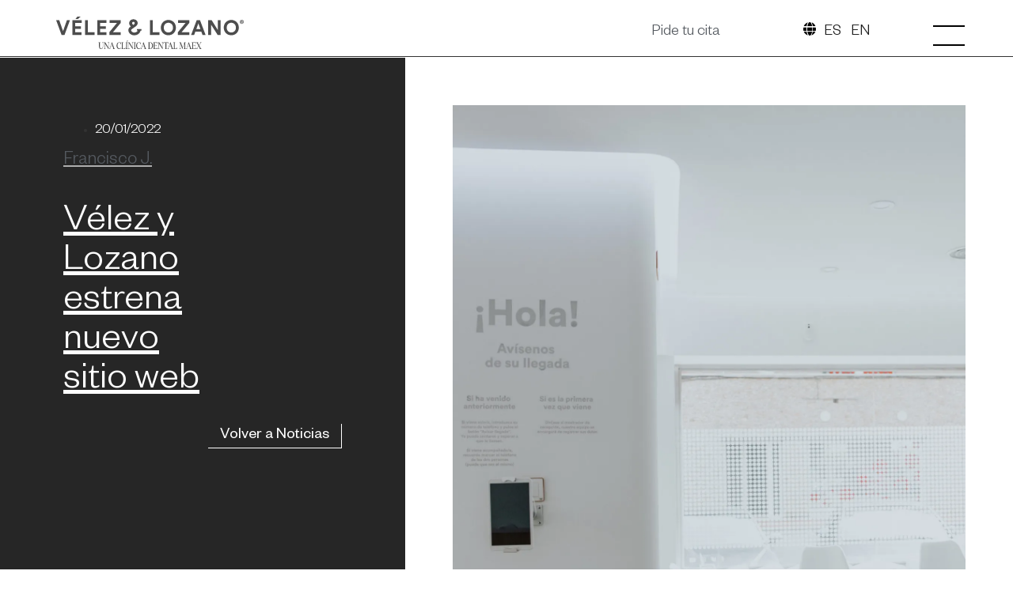

--- FILE ---
content_type: text/html; charset=UTF-8
request_url: https://velezylozano.com/velez-y-lozano-estrena-nuevo-sitio-web/
body_size: 27426
content:
<!doctype html>
<html lang="es">
<head>
	<meta charset="UTF-8">
	<meta name="viewport" content="width=device-width, initial-scale=1">
	<link rel="profile" href="https://gmpg.org/xfn/11">
	<meta name='robots' content='index, follow, max-image-preview:large, max-snippet:-1, max-video-preview:-1' />
<!-- Etiqueta de Google (gtag.js) modo de consentimiento dataLayer añadido por Site Kit -->
<script id="google_gtagjs-js-consent-mode-data-layer">
window.dataLayer = window.dataLayer || [];function gtag(){dataLayer.push(arguments);}
gtag('consent', 'default', {"ad_personalization":"denied","ad_storage":"denied","ad_user_data":"denied","analytics_storage":"denied","functionality_storage":"denied","security_storage":"denied","personalization_storage":"denied","region":["AT","BE","BG","CH","CY","CZ","DE","DK","EE","ES","FI","FR","GB","GR","HR","HU","IE","IS","IT","LI","LT","LU","LV","MT","NL","NO","PL","PT","RO","SE","SI","SK"],"wait_for_update":500});
window._googlesitekitConsentCategoryMap = {"statistics":["analytics_storage"],"marketing":["ad_storage","ad_user_data","ad_personalization"],"functional":["functionality_storage","security_storage"],"preferences":["personalization_storage"]};
window._googlesitekitConsents = {"ad_personalization":"denied","ad_storage":"denied","ad_user_data":"denied","analytics_storage":"denied","functionality_storage":"denied","security_storage":"denied","personalization_storage":"denied","region":["AT","BE","BG","CH","CY","CZ","DE","DK","EE","ES","FI","FR","GB","GR","HR","HU","IE","IS","IT","LI","LT","LU","LV","MT","NL","NO","PL","PT","RO","SE","SI","SK"],"wait_for_update":500};
</script>
<!-- Fin de la etiqueta Google (gtag.js) modo de consentimiento dataLayer añadido por Site Kit -->

	<!-- This site is optimized with the Yoast SEO plugin v26.8 - https://yoast.com/product/yoast-seo-wordpress/ -->
	<title>Vélez y Lozano estrena nuevo sitio web - Vélez &amp; Lozano</title>
	<meta name="description" content="Esperamos que os guste. Al fin y al cabo es para vosotros. " />
	<link rel="canonical" href="https://velezylozano.com/velez-y-lozano-estrena-nuevo-sitio-web/" />
	<meta property="og:locale" content="es_ES" />
	<meta property="og:type" content="article" />
	<meta property="og:title" content="Vélez y Lozano estrena nuevo sitio web - Vélez &amp; Lozano" />
	<meta property="og:description" content="Esperamos que os guste. Al fin y al cabo es para vosotros. " />
	<meta property="og:url" content="https://velezylozano.com/velez-y-lozano-estrena-nuevo-sitio-web/" />
	<meta property="og:site_name" content="Vélez &amp; Lozano" />
	<meta property="article:published_time" content="2022-01-20T12:50:07+00:00" />
	<meta property="article:modified_time" content="2022-02-14T14:54:11+00:00" />
	<meta property="og:image" content="https://i0.wp.com/velezylozano.com/wp-content/uploads/2022/01/CLINICA-VL-11-scaled.jpg?fit=1707%2C2560&ssl=1" />
	<meta property="og:image:width" content="1707" />
	<meta property="og:image:height" content="2560" />
	<meta property="og:image:type" content="image/jpeg" />
	<meta name="author" content="Francisco J." />
	<meta name="twitter:card" content="summary_large_image" />
	<meta name="twitter:label1" content="Escrito por" />
	<meta name="twitter:data1" content="Francisco J." />
	<meta name="twitter:label2" content="Tiempo de lectura" />
	<meta name="twitter:data2" content="2 minutos" />
	<script type="application/ld+json" class="yoast-schema-graph">{"@context":"https://schema.org","@graph":[{"@type":"Article","@id":"https://velezylozano.com/velez-y-lozano-estrena-nuevo-sitio-web/#article","isPartOf":{"@id":"https://velezylozano.com/velez-y-lozano-estrena-nuevo-sitio-web/"},"author":{"name":"Francisco J.","@id":"https://velezylozano.com/#/schema/person/398ff8f7c21db7df8107c871189b1d1e"},"headline":"Vélez y Lozano estrena nuevo sitio web","datePublished":"2022-01-20T12:50:07+00:00","dateModified":"2022-02-14T14:54:11+00:00","mainEntityOfPage":{"@id":"https://velezylozano.com/velez-y-lozano-estrena-nuevo-sitio-web/"},"wordCount":458,"commentCount":0,"publisher":{"@id":"https://velezylozano.com/#organization"},"image":{"@id":"https://velezylozano.com/velez-y-lozano-estrena-nuevo-sitio-web/#primaryimage"},"thumbnailUrl":"https://i0.wp.com/velezylozano.com/wp-content/uploads/2022/01/CLINICA-VL-11-scaled.jpg?fit=1707%2C2560&ssl=1","keywords":["novedades"],"articleSection":["Actualidad"],"inLanguage":"es","potentialAction":[{"@type":"CommentAction","name":"Comment","target":["https://velezylozano.com/velez-y-lozano-estrena-nuevo-sitio-web/#respond"]}]},{"@type":"WebPage","@id":"https://velezylozano.com/velez-y-lozano-estrena-nuevo-sitio-web/","url":"https://velezylozano.com/velez-y-lozano-estrena-nuevo-sitio-web/","name":"Vélez y Lozano estrena nuevo sitio web - Vélez &amp; Lozano","isPartOf":{"@id":"https://velezylozano.com/#website"},"primaryImageOfPage":{"@id":"https://velezylozano.com/velez-y-lozano-estrena-nuevo-sitio-web/#primaryimage"},"image":{"@id":"https://velezylozano.com/velez-y-lozano-estrena-nuevo-sitio-web/#primaryimage"},"thumbnailUrl":"https://i0.wp.com/velezylozano.com/wp-content/uploads/2022/01/CLINICA-VL-11-scaled.jpg?fit=1707%2C2560&ssl=1","datePublished":"2022-01-20T12:50:07+00:00","dateModified":"2022-02-14T14:54:11+00:00","description":"Esperamos que os guste. Al fin y al cabo es para vosotros. ","breadcrumb":{"@id":"https://velezylozano.com/velez-y-lozano-estrena-nuevo-sitio-web/#breadcrumb"},"inLanguage":"es","potentialAction":[{"@type":"ReadAction","target":["https://velezylozano.com/velez-y-lozano-estrena-nuevo-sitio-web/"]}]},{"@type":"ImageObject","inLanguage":"es","@id":"https://velezylozano.com/velez-y-lozano-estrena-nuevo-sitio-web/#primaryimage","url":"https://i0.wp.com/velezylozano.com/wp-content/uploads/2022/01/CLINICA-VL-11-scaled.jpg?fit=1707%2C2560&ssl=1","contentUrl":"https://i0.wp.com/velezylozano.com/wp-content/uploads/2022/01/CLINICA-VL-11-scaled.jpg?fit=1707%2C2560&ssl=1","width":1707,"height":2560},{"@type":"BreadcrumbList","@id":"https://velezylozano.com/velez-y-lozano-estrena-nuevo-sitio-web/#breadcrumb","itemListElement":[{"@type":"ListItem","position":1,"name":"Home","item":"https://velezylozano.com/"},{"@type":"ListItem","position":2,"name":"Blog","item":"https://velezylozano.com/blog/"},{"@type":"ListItem","position":3,"name":"Vélez y Lozano estrena nuevo sitio web"}]},{"@type":"WebSite","@id":"https://velezylozano.com/#website","url":"https://velezylozano.com/","name":"Vélez &amp; Lozano","description":"Clínica dental en Murcia desde 2008","publisher":{"@id":"https://velezylozano.com/#organization"},"potentialAction":[{"@type":"SearchAction","target":{"@type":"EntryPoint","urlTemplate":"https://velezylozano.com/?s={search_term_string}"},"query-input":{"@type":"PropertyValueSpecification","valueRequired":true,"valueName":"search_term_string"}}],"inLanguage":"es"},{"@type":"Organization","@id":"https://velezylozano.com/#organization","name":"Vélez &amp; Lozano","url":"https://velezylozano.com/","logo":{"@type":"ImageObject","inLanguage":"es","@id":"https://velezylozano.com/#/schema/logo/image/","url":"https://velezylozano.com/wp-content/uploads/2021/12/velezlozanologo.svg","contentUrl":"https://velezylozano.com/wp-content/uploads/2021/12/velezlozanologo.svg","width":322,"height":33,"caption":"Vélez &amp; Lozano"},"image":{"@id":"https://velezylozano.com/#/schema/logo/image/"}},{"@type":"Person","@id":"https://velezylozano.com/#/schema/person/398ff8f7c21db7df8107c871189b1d1e","name":"Francisco J.","image":{"@type":"ImageObject","inLanguage":"es","@id":"https://velezylozano.com/#/schema/person/image/","url":"https://secure.gravatar.com/avatar/b056eb0e17a1840d21420e19579ca7ec0a72d573f65fbb56bc8851b1c131d355?s=96&d=mm&r=g","contentUrl":"https://secure.gravatar.com/avatar/b056eb0e17a1840d21420e19579ca7ec0a72d573f65fbb56bc8851b1c131d355?s=96&d=mm&r=g","caption":"Francisco J."},"url":"https://velezylozano.com/author/fran/"}]}</script>
	<!-- / Yoast SEO plugin. -->


<link rel='dns-prefetch' href='//www.googletagmanager.com' />
<link rel='dns-prefetch' href='//stats.wp.com' />

<link rel='preconnect' href='//c0.wp.com' />
<link rel='preconnect' href='//i0.wp.com' />
<link rel="alternate" type="application/rss+xml" title="Vélez &amp; Lozano &raquo; Feed" href="https://velezylozano.com/feed/" />
<link rel="alternate" type="application/rss+xml" title="Vélez &amp; Lozano &raquo; Feed de los comentarios" href="https://velezylozano.com/comments/feed/" />
<link rel="alternate" type="application/rss+xml" title="Vélez &amp; Lozano &raquo; Comentario Vélez y Lozano estrena nuevo sitio web del feed" href="https://velezylozano.com/velez-y-lozano-estrena-nuevo-sitio-web/feed/" />
<link rel="alternate" title="oEmbed (JSON)" type="application/json+oembed" href="https://velezylozano.com/wp-json/oembed/1.0/embed?url=https%3A%2F%2Fvelezylozano.com%2Fvelez-y-lozano-estrena-nuevo-sitio-web%2F" />
<link rel="alternate" title="oEmbed (XML)" type="text/xml+oembed" href="https://velezylozano.com/wp-json/oembed/1.0/embed?url=https%3A%2F%2Fvelezylozano.com%2Fvelez-y-lozano-estrena-nuevo-sitio-web%2F&#038;format=xml" />
<style id='wp-img-auto-sizes-contain-inline-css'>
img:is([sizes=auto i],[sizes^="auto," i]){contain-intrinsic-size:3000px 1500px}
/*# sourceURL=wp-img-auto-sizes-contain-inline-css */
</style>
<link rel='stylesheet' id='jetpack_related-posts-css' href='https://c0.wp.com/p/jetpack/15.2/modules/related-posts/related-posts.css' media='all' />
<style id='wp-emoji-styles-inline-css'>

	img.wp-smiley, img.emoji {
		display: inline !important;
		border: none !important;
		box-shadow: none !important;
		height: 1em !important;
		width: 1em !important;
		margin: 0 0.07em !important;
		vertical-align: -0.1em !important;
		background: none !important;
		padding: 0 !important;
	}
/*# sourceURL=wp-emoji-styles-inline-css */
</style>
<link rel='stylesheet' id='wp-block-library-css' href='https://c0.wp.com/c/6.9/wp-includes/css/dist/block-library/style.min.css' media='all' />
<link rel='stylesheet' id='mediaelement-css' href='https://c0.wp.com/c/6.9/wp-includes/js/mediaelement/mediaelementplayer-legacy.min.css' media='all' />
<link rel='stylesheet' id='wp-mediaelement-css' href='https://c0.wp.com/c/6.9/wp-includes/js/mediaelement/wp-mediaelement.min.css' media='all' />
<style id='jetpack-sharing-buttons-style-inline-css'>
.jetpack-sharing-buttons__services-list{display:flex;flex-direction:row;flex-wrap:wrap;gap:0;list-style-type:none;margin:5px;padding:0}.jetpack-sharing-buttons__services-list.has-small-icon-size{font-size:12px}.jetpack-sharing-buttons__services-list.has-normal-icon-size{font-size:16px}.jetpack-sharing-buttons__services-list.has-large-icon-size{font-size:24px}.jetpack-sharing-buttons__services-list.has-huge-icon-size{font-size:36px}@media print{.jetpack-sharing-buttons__services-list{display:none!important}}.editor-styles-wrapper .wp-block-jetpack-sharing-buttons{gap:0;padding-inline-start:0}ul.jetpack-sharing-buttons__services-list.has-background{padding:1.25em 2.375em}
/*# sourceURL=https://velezylozano.com/wp-content/plugins/jetpack/_inc/blocks/sharing-buttons/view.css */
</style>
<link rel='stylesheet' id='jet-engine-frontend-css' href='https://velezylozano.com/wp-content/plugins/jet-engine/assets/css/frontend.css?ver=3.2.6' media='all' />
<style id='global-styles-inline-css'>
:root{--wp--preset--aspect-ratio--square: 1;--wp--preset--aspect-ratio--4-3: 4/3;--wp--preset--aspect-ratio--3-4: 3/4;--wp--preset--aspect-ratio--3-2: 3/2;--wp--preset--aspect-ratio--2-3: 2/3;--wp--preset--aspect-ratio--16-9: 16/9;--wp--preset--aspect-ratio--9-16: 9/16;--wp--preset--color--black: #000000;--wp--preset--color--cyan-bluish-gray: #abb8c3;--wp--preset--color--white: #ffffff;--wp--preset--color--pale-pink: #f78da7;--wp--preset--color--vivid-red: #cf2e2e;--wp--preset--color--luminous-vivid-orange: #ff6900;--wp--preset--color--luminous-vivid-amber: #fcb900;--wp--preset--color--light-green-cyan: #7bdcb5;--wp--preset--color--vivid-green-cyan: #00d084;--wp--preset--color--pale-cyan-blue: #8ed1fc;--wp--preset--color--vivid-cyan-blue: #0693e3;--wp--preset--color--vivid-purple: #9b51e0;--wp--preset--gradient--vivid-cyan-blue-to-vivid-purple: linear-gradient(135deg,rgb(6,147,227) 0%,rgb(155,81,224) 100%);--wp--preset--gradient--light-green-cyan-to-vivid-green-cyan: linear-gradient(135deg,rgb(122,220,180) 0%,rgb(0,208,130) 100%);--wp--preset--gradient--luminous-vivid-amber-to-luminous-vivid-orange: linear-gradient(135deg,rgb(252,185,0) 0%,rgb(255,105,0) 100%);--wp--preset--gradient--luminous-vivid-orange-to-vivid-red: linear-gradient(135deg,rgb(255,105,0) 0%,rgb(207,46,46) 100%);--wp--preset--gradient--very-light-gray-to-cyan-bluish-gray: linear-gradient(135deg,rgb(238,238,238) 0%,rgb(169,184,195) 100%);--wp--preset--gradient--cool-to-warm-spectrum: linear-gradient(135deg,rgb(74,234,220) 0%,rgb(151,120,209) 20%,rgb(207,42,186) 40%,rgb(238,44,130) 60%,rgb(251,105,98) 80%,rgb(254,248,76) 100%);--wp--preset--gradient--blush-light-purple: linear-gradient(135deg,rgb(255,206,236) 0%,rgb(152,150,240) 100%);--wp--preset--gradient--blush-bordeaux: linear-gradient(135deg,rgb(254,205,165) 0%,rgb(254,45,45) 50%,rgb(107,0,62) 100%);--wp--preset--gradient--luminous-dusk: linear-gradient(135deg,rgb(255,203,112) 0%,rgb(199,81,192) 50%,rgb(65,88,208) 100%);--wp--preset--gradient--pale-ocean: linear-gradient(135deg,rgb(255,245,203) 0%,rgb(182,227,212) 50%,rgb(51,167,181) 100%);--wp--preset--gradient--electric-grass: linear-gradient(135deg,rgb(202,248,128) 0%,rgb(113,206,126) 100%);--wp--preset--gradient--midnight: linear-gradient(135deg,rgb(2,3,129) 0%,rgb(40,116,252) 100%);--wp--preset--font-size--small: 13px;--wp--preset--font-size--medium: 20px;--wp--preset--font-size--large: 36px;--wp--preset--font-size--x-large: 42px;--wp--preset--spacing--20: 0.44rem;--wp--preset--spacing--30: 0.67rem;--wp--preset--spacing--40: 1rem;--wp--preset--spacing--50: 1.5rem;--wp--preset--spacing--60: 2.25rem;--wp--preset--spacing--70: 3.38rem;--wp--preset--spacing--80: 5.06rem;--wp--preset--shadow--natural: 6px 6px 9px rgba(0, 0, 0, 0.2);--wp--preset--shadow--deep: 12px 12px 50px rgba(0, 0, 0, 0.4);--wp--preset--shadow--sharp: 6px 6px 0px rgba(0, 0, 0, 0.2);--wp--preset--shadow--outlined: 6px 6px 0px -3px rgb(255, 255, 255), 6px 6px rgb(0, 0, 0);--wp--preset--shadow--crisp: 6px 6px 0px rgb(0, 0, 0);}:root { --wp--style--global--content-size: 800px;--wp--style--global--wide-size: 1200px; }:where(body) { margin: 0; }.wp-site-blocks > .alignleft { float: left; margin-right: 2em; }.wp-site-blocks > .alignright { float: right; margin-left: 2em; }.wp-site-blocks > .aligncenter { justify-content: center; margin-left: auto; margin-right: auto; }:where(.wp-site-blocks) > * { margin-block-start: 24px; margin-block-end: 0; }:where(.wp-site-blocks) > :first-child { margin-block-start: 0; }:where(.wp-site-blocks) > :last-child { margin-block-end: 0; }:root { --wp--style--block-gap: 24px; }:root :where(.is-layout-flow) > :first-child{margin-block-start: 0;}:root :where(.is-layout-flow) > :last-child{margin-block-end: 0;}:root :where(.is-layout-flow) > *{margin-block-start: 24px;margin-block-end: 0;}:root :where(.is-layout-constrained) > :first-child{margin-block-start: 0;}:root :where(.is-layout-constrained) > :last-child{margin-block-end: 0;}:root :where(.is-layout-constrained) > *{margin-block-start: 24px;margin-block-end: 0;}:root :where(.is-layout-flex){gap: 24px;}:root :where(.is-layout-grid){gap: 24px;}.is-layout-flow > .alignleft{float: left;margin-inline-start: 0;margin-inline-end: 2em;}.is-layout-flow > .alignright{float: right;margin-inline-start: 2em;margin-inline-end: 0;}.is-layout-flow > .aligncenter{margin-left: auto !important;margin-right: auto !important;}.is-layout-constrained > .alignleft{float: left;margin-inline-start: 0;margin-inline-end: 2em;}.is-layout-constrained > .alignright{float: right;margin-inline-start: 2em;margin-inline-end: 0;}.is-layout-constrained > .aligncenter{margin-left: auto !important;margin-right: auto !important;}.is-layout-constrained > :where(:not(.alignleft):not(.alignright):not(.alignfull)){max-width: var(--wp--style--global--content-size);margin-left: auto !important;margin-right: auto !important;}.is-layout-constrained > .alignwide{max-width: var(--wp--style--global--wide-size);}body .is-layout-flex{display: flex;}.is-layout-flex{flex-wrap: wrap;align-items: center;}.is-layout-flex > :is(*, div){margin: 0;}body .is-layout-grid{display: grid;}.is-layout-grid > :is(*, div){margin: 0;}body{padding-top: 0px;padding-right: 0px;padding-bottom: 0px;padding-left: 0px;}a:where(:not(.wp-element-button)){text-decoration: underline;}:root :where(.wp-element-button, .wp-block-button__link){background-color: #32373c;border-width: 0;color: #fff;font-family: inherit;font-size: inherit;font-style: inherit;font-weight: inherit;letter-spacing: inherit;line-height: inherit;padding-top: calc(0.667em + 2px);padding-right: calc(1.333em + 2px);padding-bottom: calc(0.667em + 2px);padding-left: calc(1.333em + 2px);text-decoration: none;text-transform: inherit;}.has-black-color{color: var(--wp--preset--color--black) !important;}.has-cyan-bluish-gray-color{color: var(--wp--preset--color--cyan-bluish-gray) !important;}.has-white-color{color: var(--wp--preset--color--white) !important;}.has-pale-pink-color{color: var(--wp--preset--color--pale-pink) !important;}.has-vivid-red-color{color: var(--wp--preset--color--vivid-red) !important;}.has-luminous-vivid-orange-color{color: var(--wp--preset--color--luminous-vivid-orange) !important;}.has-luminous-vivid-amber-color{color: var(--wp--preset--color--luminous-vivid-amber) !important;}.has-light-green-cyan-color{color: var(--wp--preset--color--light-green-cyan) !important;}.has-vivid-green-cyan-color{color: var(--wp--preset--color--vivid-green-cyan) !important;}.has-pale-cyan-blue-color{color: var(--wp--preset--color--pale-cyan-blue) !important;}.has-vivid-cyan-blue-color{color: var(--wp--preset--color--vivid-cyan-blue) !important;}.has-vivid-purple-color{color: var(--wp--preset--color--vivid-purple) !important;}.has-black-background-color{background-color: var(--wp--preset--color--black) !important;}.has-cyan-bluish-gray-background-color{background-color: var(--wp--preset--color--cyan-bluish-gray) !important;}.has-white-background-color{background-color: var(--wp--preset--color--white) !important;}.has-pale-pink-background-color{background-color: var(--wp--preset--color--pale-pink) !important;}.has-vivid-red-background-color{background-color: var(--wp--preset--color--vivid-red) !important;}.has-luminous-vivid-orange-background-color{background-color: var(--wp--preset--color--luminous-vivid-orange) !important;}.has-luminous-vivid-amber-background-color{background-color: var(--wp--preset--color--luminous-vivid-amber) !important;}.has-light-green-cyan-background-color{background-color: var(--wp--preset--color--light-green-cyan) !important;}.has-vivid-green-cyan-background-color{background-color: var(--wp--preset--color--vivid-green-cyan) !important;}.has-pale-cyan-blue-background-color{background-color: var(--wp--preset--color--pale-cyan-blue) !important;}.has-vivid-cyan-blue-background-color{background-color: var(--wp--preset--color--vivid-cyan-blue) !important;}.has-vivid-purple-background-color{background-color: var(--wp--preset--color--vivid-purple) !important;}.has-black-border-color{border-color: var(--wp--preset--color--black) !important;}.has-cyan-bluish-gray-border-color{border-color: var(--wp--preset--color--cyan-bluish-gray) !important;}.has-white-border-color{border-color: var(--wp--preset--color--white) !important;}.has-pale-pink-border-color{border-color: var(--wp--preset--color--pale-pink) !important;}.has-vivid-red-border-color{border-color: var(--wp--preset--color--vivid-red) !important;}.has-luminous-vivid-orange-border-color{border-color: var(--wp--preset--color--luminous-vivid-orange) !important;}.has-luminous-vivid-amber-border-color{border-color: var(--wp--preset--color--luminous-vivid-amber) !important;}.has-light-green-cyan-border-color{border-color: var(--wp--preset--color--light-green-cyan) !important;}.has-vivid-green-cyan-border-color{border-color: var(--wp--preset--color--vivid-green-cyan) !important;}.has-pale-cyan-blue-border-color{border-color: var(--wp--preset--color--pale-cyan-blue) !important;}.has-vivid-cyan-blue-border-color{border-color: var(--wp--preset--color--vivid-cyan-blue) !important;}.has-vivid-purple-border-color{border-color: var(--wp--preset--color--vivid-purple) !important;}.has-vivid-cyan-blue-to-vivid-purple-gradient-background{background: var(--wp--preset--gradient--vivid-cyan-blue-to-vivid-purple) !important;}.has-light-green-cyan-to-vivid-green-cyan-gradient-background{background: var(--wp--preset--gradient--light-green-cyan-to-vivid-green-cyan) !important;}.has-luminous-vivid-amber-to-luminous-vivid-orange-gradient-background{background: var(--wp--preset--gradient--luminous-vivid-amber-to-luminous-vivid-orange) !important;}.has-luminous-vivid-orange-to-vivid-red-gradient-background{background: var(--wp--preset--gradient--luminous-vivid-orange-to-vivid-red) !important;}.has-very-light-gray-to-cyan-bluish-gray-gradient-background{background: var(--wp--preset--gradient--very-light-gray-to-cyan-bluish-gray) !important;}.has-cool-to-warm-spectrum-gradient-background{background: var(--wp--preset--gradient--cool-to-warm-spectrum) !important;}.has-blush-light-purple-gradient-background{background: var(--wp--preset--gradient--blush-light-purple) !important;}.has-blush-bordeaux-gradient-background{background: var(--wp--preset--gradient--blush-bordeaux) !important;}.has-luminous-dusk-gradient-background{background: var(--wp--preset--gradient--luminous-dusk) !important;}.has-pale-ocean-gradient-background{background: var(--wp--preset--gradient--pale-ocean) !important;}.has-electric-grass-gradient-background{background: var(--wp--preset--gradient--electric-grass) !important;}.has-midnight-gradient-background{background: var(--wp--preset--gradient--midnight) !important;}.has-small-font-size{font-size: var(--wp--preset--font-size--small) !important;}.has-medium-font-size{font-size: var(--wp--preset--font-size--medium) !important;}.has-large-font-size{font-size: var(--wp--preset--font-size--large) !important;}.has-x-large-font-size{font-size: var(--wp--preset--font-size--x-large) !important;}
:root :where(.wp-block-pullquote){font-size: 1.5em;line-height: 1.6;}
/*# sourceURL=global-styles-inline-css */
</style>
<link rel='stylesheet' id='contact-form-7-css' href='https://velezylozano.com/wp-content/plugins/contact-form-7/includes/css/styles.css?ver=6.1.3' media='all' />
<link rel='stylesheet' id='wpcf7-redirect-script-frontend-css' href='https://velezylozano.com/wp-content/plugins/wpcf7-redirect/build/assets/frontend-script.css?ver=2c532d7e2be36f6af233' media='all' />
<link rel='stylesheet' id='trp-language-switcher-style-css' href='https://velezylozano.com/wp-content/plugins/translatepress-multilingual/assets/css/trp-language-switcher.css?ver=3.0.3' media='all' />
<link rel='stylesheet' id='cmplz-general-css' href='https://velezylozano.com/wp-content/plugins/complianz-gdpr-premium/assets/css/cookieblocker.min.css?ver=1747812915' media='all' />
<link rel='stylesheet' id='hello-elementor-css' href='https://velezylozano.com/wp-content/themes/hello-elementor/style.min.css?ver=3.3.0' media='all' />
<link rel='stylesheet' id='hello-elementor-theme-style-css' href='https://velezylozano.com/wp-content/themes/hello-elementor/theme.min.css?ver=3.3.0' media='all' />
<link rel='stylesheet' id='hello-elementor-header-footer-css' href='https://velezylozano.com/wp-content/themes/hello-elementor/header-footer.min.css?ver=3.3.0' media='all' />
<link rel='stylesheet' id='elementor-frontend-css' href='https://velezylozano.com/wp-content/uploads/elementor/css/custom-frontend.min.css?ver=1768945542' media='all' />
<link rel='stylesheet' id='elementor-post-6-css' href='https://velezylozano.com/wp-content/uploads/elementor/css/post-6.css?ver=1768945542' media='all' />
<link rel='stylesheet' id='elementor-icons-css' href='https://velezylozano.com/wp-content/plugins/elementor/assets/lib/eicons/css/elementor-icons.min.css?ver=5.46.0' media='all' />
<link rel='stylesheet' id='elementor-pro-css' href='https://velezylozano.com/wp-content/uploads/elementor/css/custom-pro-frontend.min.css?ver=1768945542' media='all' />
<link rel='stylesheet' id='elementor-post-8-css' href='https://velezylozano.com/wp-content/uploads/elementor/css/post-8.css?ver=1768945542' media='all' />
<link rel='stylesheet' id='elementor-post-78-css' href='https://velezylozano.com/wp-content/uploads/elementor/css/post-78.css?ver=1768945543' media='all' />
<link rel='stylesheet' id='elementor-post-1489-css' href='https://velezylozano.com/wp-content/uploads/elementor/css/post-1489.css?ver=1768945543' media='all' />
<link rel='stylesheet' id='hello-elementor-child-style-css' href='https://velezylozano.com/wp-content/themes/velez-lozano/style.css?ver=1.0.0' media='all' />
<link rel='stylesheet' id='elementor-gf-local-lato-css' href='https://velezylozano.com/wp-content/uploads/elementor/google-fonts/css/lato.css?ver=1742247854' media='all' />
<link rel='stylesheet' id='elementor-icons-shared-0-css' href='https://velezylozano.com/wp-content/plugins/elementor/assets/lib/font-awesome/css/fontawesome.min.css?ver=5.15.3' media='all' />
<link rel='stylesheet' id='elementor-icons-fa-solid-css' href='https://velezylozano.com/wp-content/plugins/elementor/assets/lib/font-awesome/css/solid.min.css?ver=5.15.3' media='all' />
<script id="jetpack_related-posts-js-extra">
var related_posts_js_options = {"post_heading":"h4"};
//# sourceURL=jetpack_related-posts-js-extra
</script>
<script src="https://c0.wp.com/p/jetpack/15.2/_inc/build/related-posts/related-posts.min.js" id="jetpack_related-posts-js"></script>
<script src="https://c0.wp.com/c/6.9/wp-includes/js/jquery/jquery.min.js" id="jquery-core-js"></script>
<script src="https://c0.wp.com/c/6.9/wp-includes/js/jquery/jquery-migrate.min.js" id="jquery-migrate-js"></script>

<!-- Fragmento de código de la etiqueta de Google (gtag.js) añadida por Site Kit -->
<!-- Fragmento de código de Google Analytics añadido por Site Kit -->
<script src="https://www.googletagmanager.com/gtag/js?id=G-RN43E5P7EZ" id="google_gtagjs-js" async></script>
<script id="google_gtagjs-js-after">
window.dataLayer = window.dataLayer || [];function gtag(){dataLayer.push(arguments);}
gtag("set","linker",{"domains":["velezylozano.com"]});
gtag("js", new Date());
gtag("set", "developer_id.dZTNiMT", true);
gtag("config", "G-RN43E5P7EZ");
//# sourceURL=google_gtagjs-js-after
</script>
<link rel="https://api.w.org/" href="https://velezylozano.com/wp-json/" /><link rel="alternate" title="JSON" type="application/json" href="https://velezylozano.com/wp-json/wp/v2/posts/9063" /><link rel="EditURI" type="application/rsd+xml" title="RSD" href="https://velezylozano.com/xmlrpc.php?rsd" />
<meta name="generator" content="WordPress 6.9" />
<link rel='shortlink' href='https://velezylozano.com/?p=9063' />
<meta name="generator" content="Site Kit by Google 1.170.0" /><!-- Google Tag Manager -->
<script>(function(w,d,s,l,i){w[l]=w[l]||[];w[l].push({'gtm.start':
new Date().getTime(),event:'gtm.js'});var f=d.getElementsByTagName(s)[0],
j=d.createElement(s),dl=l!='dataLayer'?'&l='+l:'';j.async=true;j.src=
'https://www.googletagmanager.com/gtm.js?id='+i+dl;f.parentNode.insertBefore(j,f);
})(window,document,'script','dataLayer','GTM-KNKN45V7');</script>
<!-- End Google Tag Manager -->
<link rel="alternate" hreflang="es-ES" href="https://velezylozano.com/velez-y-lozano-estrena-nuevo-sitio-web/"/>
<link rel="alternate" hreflang="en-GB" href="https://velezylozano.com/en/velez-y-lozano-launches-new-website/"/>
<link rel="alternate" hreflang="es" href="https://velezylozano.com/velez-y-lozano-estrena-nuevo-sitio-web/"/>
<link rel="alternate" hreflang="en" href="https://velezylozano.com/en/velez-y-lozano-launches-new-website/"/>
	<style>img#wpstats{display:none}</style>
					<style>.cmplz-hidden {
					display: none !important;
				}</style><meta name="generator" content="Elementor 3.34.2; features: additional_custom_breakpoints; settings: css_print_method-external, google_font-enabled, font_display-auto">
<script>
jQuery(document).ready(function ($) {

	//Add class on click menu
	$('.btn-menu').on('click', function(e) {
      $(this).toggleClass('pressed');
      e.preventDefault();
    });
	
});
</script>
<script type="text/plain" data-service="google-analytics" data-category="statistics" async data-cmplz-src="https://www.googletagmanager.com/gtag/js?id=UA-171507501-1"></script>
<script>
  window.dataLayer = window.dataLayer || [];
  function gtag(){dataLayer.push(arguments);}
  gtag('js', new Date());

  gtag('config', 'UA-171507501-1');
</script>

<!-- Meta Pixel Code -->
<script data-service="facebook" data-category="marketing" type="text/plain">
!function(f,b,e,v,n,t,s){if(f.fbq)return;n=f.fbq=function(){n.callMethod?
n.callMethod.apply(n,arguments):n.queue.push(arguments)};if(!f._fbq)f._fbq=n;
n.push=n;n.loaded=!0;n.version='2.0';n.queue=[];t=b.createElement(e);t.async=!0;
t.src=v;s=b.getElementsByTagName(e)[0];s.parentNode.insertBefore(t,s)}(window,
document,'script','https://connect.facebook.net/en_US/fbevents.js');
</script>
<!-- End Meta Pixel Code -->
<script data-service="facebook" data-category="marketing" type="text/plain">var url = window.location.origin + '?ob=open-bridge';
            fbq('set', 'openbridge', '484669125928991', url);
fbq('init', '484669125928991', {}, {
    "agent": "wordpress-6.9-4.1.5"
})</script><script data-service="facebook" data-category="marketing" type="text/plain">
    fbq('track', 'PageView', []);
  </script>			<style>
				.e-con.e-parent:nth-of-type(n+4):not(.e-lazyloaded):not(.e-no-lazyload),
				.e-con.e-parent:nth-of-type(n+4):not(.e-lazyloaded):not(.e-no-lazyload) * {
					background-image: none !important;
				}
				@media screen and (max-height: 1024px) {
					.e-con.e-parent:nth-of-type(n+3):not(.e-lazyloaded):not(.e-no-lazyload),
					.e-con.e-parent:nth-of-type(n+3):not(.e-lazyloaded):not(.e-no-lazyload) * {
						background-image: none !important;
					}
				}
				@media screen and (max-height: 640px) {
					.e-con.e-parent:nth-of-type(n+2):not(.e-lazyloaded):not(.e-no-lazyload),
					.e-con.e-parent:nth-of-type(n+2):not(.e-lazyloaded):not(.e-no-lazyload) * {
						background-image: none !important;
					}
				}
			</style>
			
<!-- Fragmento de código de Google Tag Manager añadido por Site Kit -->
<script>
			( function( w, d, s, l, i ) {
				w[l] = w[l] || [];
				w[l].push( {'gtm.start': new Date().getTime(), event: 'gtm.js'} );
				var f = d.getElementsByTagName( s )[0],
					j = d.createElement( s ), dl = l != 'dataLayer' ? '&l=' + l : '';
				j.async = true;
				j.src = 'https://www.googletagmanager.com/gtm.js?id=' + i + dl;
				f.parentNode.insertBefore( j, f );
			} )( window, document, 'script', 'dataLayer', 'GTM-TVFLMBK' );
			
</script>

<!-- Final del fragmento de código de Google Tag Manager añadido por Site Kit -->
<link rel="icon" href="https://velezylozano.com/wp-content/uploads/2022/01/favi.svg" sizes="32x32" />
<link rel="icon" href="https://velezylozano.com/wp-content/uploads/2022/01/favi.svg" sizes="192x192" />
<link rel="apple-touch-icon" href="https://velezylozano.com/wp-content/uploads/2022/01/favi.svg" />
<meta name="msapplication-TileImage" content="https://velezylozano.com/wp-content/uploads/2022/01/favi.svg" />
		<style id="wp-custom-css">
			.elementor-post__thumbnail img {
  width: 100%;
  height: 250px; 
  object-fit: cover;
  display: block;
  border-radius: 8px; 
}
.elementor-post__thumbnail,
.elementor-post__thumbnail__link {
  margin-bottom: 1 !important;
  padding-bottom: 0!important;
}

section[data-id="f109d41"] .elementor-widget-jet-inline-svg {
  display: none !important;
}
		</style>
		</head>
<body data-rsssl=1 data-cmplz=1 class="wp-singular post-template-default single single-post postid-9063 single-format-standard wp-custom-logo wp-embed-responsive wp-theme-hello-elementor wp-child-theme-velez-lozano translatepress-es_ES theme-default elementor-default elementor-kit-6 elementor-page-1489">

		<!-- Fragmento de código de Google Tag Manager (noscript) añadido por Site Kit -->
		<noscript>
			<iframe src="https://www.googletagmanager.com/ns.html?id=GTM-TVFLMBK" height="0" width="0" style="display:none;visibility:hidden"></iframe>
		</noscript>
		<!-- Final del fragmento de código de Google Tag Manager (noscript) añadido por Site Kit -->
		<!-- Google Tag Manager (noscript) -->
<noscript><iframe src="https://www.googletagmanager.com/ns.html?id=GTM-KNKN45V7"
height="0" width="0" style="display:none;visibility:hidden"></iframe></noscript>
<!-- End Google Tag Manager (noscript) -->

<!-- Meta Pixel Code -->
<noscript>
<div class="cmplz-placeholder-parent"><img class="cmplz-placeholder-element cmplz-image" data-category="marketing" data-service="general" data-src-cmplz="https://www.facebook.com/tr?id=484669125928991&amp;ev=PageView&amp;noscript=1" height="1" width="1" style="display:none" alt="fbpx"
 src="https://velezylozano.com/wp-content/plugins/complianz-gdpr-premium/assets/images/placeholders/default-minimal.jpg"  /></div>
</noscript>
<!-- End Meta Pixel Code -->

<a class="skip-link screen-reader-text" href="#content">Ir al contenido</a>

		<div data-elementor-type="header" data-elementor-id="8" class="elementor elementor-8 elementor-location-header">
		<div class="elementor-section-wrap">
					<section class="elementor-section elementor-top-section elementor-element elementor-element-fdb97f8 elementor-section-full_width elementor-section-height-min-height elementor-section-items-stretch elementor-section-content-middle elementor-section-height-default" data-id="fdb97f8" data-element_type="section" id="header" data-settings="{&quot;background_background&quot;:&quot;classic&quot;,&quot;jet_parallax_layout_list&quot;:[{&quot;jet_parallax_layout_image&quot;:{&quot;url&quot;:&quot;&quot;,&quot;id&quot;:&quot;&quot;,&quot;size&quot;:&quot;&quot;},&quot;_id&quot;:&quot;ebf17f6&quot;,&quot;jet_parallax_layout_image_tablet&quot;:{&quot;url&quot;:&quot;&quot;,&quot;id&quot;:&quot;&quot;,&quot;size&quot;:&quot;&quot;},&quot;jet_parallax_layout_image_mobile&quot;:{&quot;url&quot;:&quot;&quot;,&quot;id&quot;:&quot;&quot;,&quot;size&quot;:&quot;&quot;},&quot;jet_parallax_layout_speed&quot;:{&quot;unit&quot;:&quot;%&quot;,&quot;size&quot;:50,&quot;sizes&quot;:[]},&quot;jet_parallax_layout_type&quot;:&quot;scroll&quot;,&quot;jet_parallax_layout_direction&quot;:null,&quot;jet_parallax_layout_fx_direction&quot;:null,&quot;jet_parallax_layout_z_index&quot;:&quot;&quot;,&quot;jet_parallax_layout_bg_x&quot;:50,&quot;jet_parallax_layout_bg_x_tablet&quot;:&quot;&quot;,&quot;jet_parallax_layout_bg_x_mobile&quot;:&quot;&quot;,&quot;jet_parallax_layout_bg_y&quot;:50,&quot;jet_parallax_layout_bg_y_tablet&quot;:&quot;&quot;,&quot;jet_parallax_layout_bg_y_mobile&quot;:&quot;&quot;,&quot;jet_parallax_layout_bg_size&quot;:&quot;auto&quot;,&quot;jet_parallax_layout_bg_size_tablet&quot;:&quot;&quot;,&quot;jet_parallax_layout_bg_size_mobile&quot;:&quot;&quot;,&quot;jet_parallax_layout_animation_prop&quot;:&quot;transform&quot;,&quot;jet_parallax_layout_on&quot;:[&quot;desktop&quot;,&quot;tablet&quot;]}],&quot;sticky&quot;:&quot;top&quot;,&quot;sticky_effects_offset&quot;:30,&quot;sticky_on&quot;:[&quot;desktop&quot;,&quot;tablet&quot;,&quot;mobile&quot;],&quot;sticky_offset&quot;:0}">
						<div class="elementor-container elementor-column-gap-default">
					<div class="elementor-column elementor-col-50 elementor-top-column elementor-element elementor-element-985db27" data-id="985db27" data-element_type="column">
			<div class="elementor-widget-wrap elementor-element-populated">
						<div class="elementor-element elementor-element-0688bc6 elementor-widget__width-auto logo elementor-widget elementor-widget-jet-inline-svg" data-id="0688bc6" data-element_type="widget" data-widget_type="jet-inline-svg.default">
				<div class="elementor-widget-container">
					<div class="elementor-jet-inline-svg jet-elements"><div class="jet-inline-svg__wrapper"><a class="jet-inline-svg jet-inline-svg--custom-width" href="https://velezylozano.com" aria-label="SVG link"><div class="jet-inline-svg__inner"><svg xmlns="http://www.w3.org/2000/svg" id="Capa_1" viewBox="0 0 640 155"><defs><style>      .st0 {        fill: #4d4d4d;      }    </style></defs><g><g><path class="st0" d="M60.6,38.37h9.49l-16.96,45.79h-9.12l-16.96-45.79h9.67l11.86,33.93,12.04-33.93Z"></path><path class="st0" d="M77.93,84.16v-45.79h28.64v8.39h-19.88v10.58h17.88v7.84h-17.88v10.58h19.7v8.39h-28.46ZM95.26,34.36h-7.84l6.02-7.48h10.22l-8.39,7.48Z"></path><path class="st0" d="M117.33,84.16v-45.79h8.94v37.21h20.43v8.57h-29.37Z"></path><path class="st0" d="M155.46,84.16v-45.79h28.64v8.39h-19.7v10.58h17.88v7.84h-17.88v10.58h19.7v8.39h-28.64Z"></path><path class="st0" d="M193.04,84.16v-8.57l23.71-28.64h-22.98v-8.57h34.84v8.39l-24.26,28.82h24.44v8.57h-35.75Z"></path><path class="st0" d="M320,84.16v-45.79h8.94v37.21h20.43v8.57h-29.37Z"></path><path class="st0" d="M377.46,37.46c12.4,0,23.53,9.12,23.53,23.9s-11.13,23.71-23.53,23.71-23.53-9.12-23.53-23.71c0-14.78,11.13-23.9,23.53-23.9ZM377.46,76.5c7.11,0,14.41-4.93,14.41-15.14s-7.3-15.14-14.41-15.14-14.23,4.93-14.23,15.14,7.11,15.14,14.23,15.14Z"></path><path class="st0" d="M407.2,84.16v-8.57l23.71-28.64h-22.98v-8.57h34.84v8.39l-24.08,28.82h24.44v8.57h-35.94Z"></path><path class="st0" d="M480.35,73.76h-18.61l-3.83,10.4h-9.49l17.51-45.79h10.4l17.33,45.79h-9.67l-3.65-10.4ZM464.84,65.55h12.59l-6.38-17.33-6.2,17.33Z"></path><path class="st0" d="M531.42,84.16l-20.8-32.47v32.47h-8.94v-45.79h11.13l18.97,30.28v-30.28h8.94v45.79h-9.3Z"></path><path class="st0" d="M573.93,37.46c12.4,0,23.53,9.12,23.53,23.9s-11.13,23.71-23.53,23.71-23.53-9.12-23.53-23.71,11.13-23.9,23.53-23.9ZM573.93,76.5c7.11,0,14.41-4.93,14.41-15.14s-7.3-15.14-14.41-15.14-14.23,4.93-14.23,15.14,7.11,15.14,14.23,15.14Z"></path></g><path class="st0" d="M278.96,65.55v4.74h2.92c-1.82,4.56-6.75,6.38-10.76,6.38h-.55c-2.37,0-4.74-.91-6.57-2.37-2.01-1.46-2.92-3.47-2.92-5.65,0-.73.91-1.46,1.28-1.82l7.84-5.65,4.38-2.92c4.56-3.1,6.93-6.57,6.93-10.58.18-3.47-1.09-6.57-3.47-8.76-2.37-2.19-5.65-3.47-9.3-3.65h-.55c-6.2,0-12.77,4.2-13.13,12.04-.18,4.38,2.74,8.03,4.74,10.4l.18.36-2.55,1.82c-.73.55-4.74,3.47-4.93,8.57-.36,8.94,7.66,16.42,17.69,16.78h.91c9.85,0,17.69-6.02,19.52-14.78h2.92v-4.74h-14.59v-.18ZM268.19,43.3v-.55h0v.55c1.28,0,2.37.55,3.1,1.28s1.09,1.82,1.09,2.74c0,1.64-.91,3.1-2.92,4.38l-2.01,1.28-.91-1.09c-1.64-1.64-2.37-3.28-2.37-4.74.18-2.74,2.19-3.83,4.01-3.83Z"></path><path class="st0" d="M606.76,37.28c3.47,0,6.2,2.74,6.2,6.2s-2.74,6.2-6.2,6.2-6.2-2.74-6.2-6.2,2.74-6.2,6.2-6.2ZM606.76,48.22c2.74,0,4.74-2.19,4.74-4.74s-2.01-4.74-4.74-4.74-4.74,2.19-4.74,4.74,2.01,4.74,4.74,4.74ZM606.76,44.39h-.55v2.19h-1.82v-6.57h2.74c1.28,0,2.37.91,2.37,2.19,0,.91-.55,1.64-1.09,2.01l1.28,2.55h-1.82l-1.09-2.37ZM606.95,43.11c.55,0,.91-.36.91-.73,0-.55-.36-.73-.91-.73h-.73v1.64h.73v-.18Z"></path></g><g><path class="st0" d="M160.8,119.92v-10.09c0-1.78-.98-2.15-2.12-2.29v-.4h6.97v.4c-1.12.14-2.09.52-2.09,2.29v10.15c0,4.36,1.72,6.65,4.47,6.65,2.55,0,4.7-1.81,4.7-6.37v-10.44c0-1.78-1.03-2.15-2.24-2.29v-.4h5.33v.4c-1.18.14-2.24.52-2.24,2.29v10.61c0,5.19-2.72,7.68-6.22,7.68-3.3,0-6.57-2.32-6.57-8.2Z"></path><path class="st0" d="M179.12,110.37v14.68c0,1.81,1.03,2.18,2.18,2.29v.43h-5.3v-.43c1.18-.12,2.18-.49,2.18-2.29v-15.22c0-1.78-1-2.15-2.18-2.29v-.4h4.42l9.63,15.74v-13.05c0-1.78-1-2.15-2.18-2.29v-.4h5.25v.4c-1.15.14-2.12.52-2.12,2.29v17.95h-1l-10.87-17.4Z"></path><path class="st0" d="M205.26,125.17l-1.58-4.62h-6.51l-1.58,4.62c-.6,1.69.37,2.06,1.49,2.18v.43h-5.02v-.43c1-.12,2.01-.49,2.58-2.18l6.22-18.03h1.03l6.31,18.03c.63,1.69,1.43,2.06,2.35,2.18v.43h-6.8v-.43c1.15-.12,2.09-.49,1.49-2.18ZM203.37,119.66l-2.95-8.6-2.92,8.6h5.88Z"></path><path class="st0" d="M215.58,117.74c0-6.34,3.44-10.89,8.66-10.89,1.55,0,3.21.43,5.36,1.4l.03,5.36h-.4c-.72-3.73-2.52-5.93-4.99-5.93-3.7,0-5.65,4.33-5.65,9.55s2.69,9.23,6.02,9.23c2.29,0,4.24-1.61,5.28-3.61l.34.29c-.8,2.15-2.84,4.99-6.54,4.99-4.3,0-8.11-3.93-8.11-10.38Z"></path><path class="st0" d="M232.41,125.05v-15.22c0-1.78-.92-2.15-2.04-2.29v-.4h6.71v.4c-1.09.14-2.04.52-2.04,2.29v17.06h3.3c2.78,0,3.81-2.18,4.21-4.67l.46.06-.37,4.7-.06.8h-12.21v-.43c1.12-.12,2.04-.49,2.04-2.29Z"></path><path class="st0" d="M245.94,125.05v-15.22c0-1.78-1-2.15-2.15-2.29v-.4h6.97v.4c-1.15.14-2.15.52-2.15,2.29v15.22c0,1.81,1,2.18,2.15,2.29v.43h-6.97v-.43c1.15-.12,2.15-.49,2.15-2.29ZM248.72,101.34h2.95v.17l-4.3,4.3h-.29l1.63-4.47Z"></path><path class="st0" d="M254.63,110.37v14.68c0,1.81,1.03,2.18,2.18,2.29v.43h-5.3v-.43c1.18-.12,2.18-.49,2.18-2.29v-15.22c0-1.78-1-2.15-2.18-2.29v-.4h4.42l9.63,15.74v-13.05c0-1.78-1-2.15-2.18-2.29v-.4h5.25v.4c-1.15.14-2.12.52-2.12,2.29v17.95h-1l-10.87-17.4Z"></path><path class="st0" d="M271.22,125.05v-15.22c0-1.78-1-2.15-2.15-2.29v-.4h6.97v.4c-1.15.14-2.15.52-2.15,2.29v15.22c0,1.81,1,2.18,2.15,2.29v.43h-6.97v-.43c1.15-.12,2.15-.49,2.15-2.29Z"></path><path class="st0" d="M276.7,117.74c0-6.34,3.44-10.89,8.66-10.89,1.55,0,3.21.43,5.36,1.4l.03,5.36h-.4c-.72-3.73-2.52-5.93-4.99-5.93-3.7,0-5.65,4.33-5.65,9.55s2.69,9.23,6.02,9.23c2.29,0,4.24-1.61,5.28-3.61l.34.29c-.8,2.15-2.84,4.99-6.54,4.99-4.3,0-8.11-3.93-8.11-10.38Z"></path><path class="st0" d="M303.45,125.17l-1.58-4.62h-6.51l-1.58,4.62c-.6,1.69.37,2.06,1.49,2.18v.43h-5.02v-.43c1-.12,2.01-.49,2.58-2.18l6.22-18.03h1.03l6.31,18.03c.63,1.69,1.43,2.06,2.35,2.18v.43h-6.8v-.43c1.15-.12,2.09-.49,1.49-2.18ZM301.55,119.66l-2.95-8.6-2.92,8.6h5.88Z"></path><path class="st0" d="M313.62,127.35c1.15-.12,2.12-.49,2.12-2.29v-15.22c0-1.78-.98-2.15-2.12-2.29v-.4h7.6c4.42,0,8.37,4.1,8.37,10.21s-3.96,10.44-8.37,10.44h-7.6v-.43ZM320.39,126.92c3.81,0,6.19-4.21,6.16-9.58-.03-5.22-2.35-9.32-6.16-9.32h-1.89v18.89h1.89Z"></path><path class="st0" d="M331.94,125.05v-15.22c0-1.78-.98-2.15-2.12-2.29v-.4h13.27l.06.8.32,4.19-.43.03c-.4-2.24-1.35-4.13-4.04-4.13h-4.3v8.66h3.12c1.81,0,2.18-1,2.29-2.09h.43v5.07h-.43c-.11-1.09-.49-2.09-2.29-2.09h-3.12v9.32h4.21c2.84,0,3.87-2.18,4.27-4.67l.46.06-.37,4.7-.06.8h-13.39v-.43c1.15-.12,2.12-.49,2.12-2.29Z"></path><path class="st0" d="M347.79,110.37v14.68c0,1.81,1.03,2.18,2.18,2.29v.43h-5.3v-.43c1.18-.12,2.18-.49,2.18-2.29v-15.22c0-1.78-1-2.15-2.18-2.29v-.4h4.42l9.63,15.74v-13.05c0-1.78-1-2.15-2.18-2.29v-.4h5.25v.4c-1.15.14-2.12.52-2.12,2.29v17.95h-1l-10.87-17.4Z"></path><path class="st0" d="M368.4,125.05v-17.03h-1.69c-2.84,0-3.78,1.81-4.13,3.99l-.46-.03.23-4.01.03-.83h14.88l.06.83.23,4.01-.46.03c-.37-2.18-1.32-3.99-4.16-3.99h-1.75v17.03c0,1.81,1,2.18,2.15,2.29v.43h-7.08v-.43c1.15-.12,2.15-.49,2.15-2.29Z"></path><path class="st0" d="M387.64,125.17l-1.58-4.62h-6.51l-1.58,4.62c-.6,1.69.37,2.06,1.49,2.18v.43h-5.02v-.43c1-.12,2.01-.49,2.58-2.18l6.22-18.03h1.03l6.31,18.03c.63,1.69,1.43,2.06,2.35,2.18v.43h-6.8v-.43c1.15-.12,2.09-.49,1.49-2.18ZM385.75,119.66l-2.95-8.6-2.92,8.6h5.88Z"></path><path class="st0" d="M394.63,125.05v-15.22c0-1.78-.92-2.15-2.04-2.29v-.4h6.71v.4c-1.09.14-2.04.52-2.04,2.29v17.06h3.3c2.78,0,3.81-2.18,4.21-4.67l.46.06-.37,4.7-.06.8h-12.21v-.43c1.12-.12,2.04-.49,2.04-2.29Z"></path><path class="st0" d="M414.59,110v15.08c0,1.81,1.12,2.18,2.47,2.29v.43h-5.79v-.43c1.35-.11,2.47-.49,2.47-2.29v-15.22c0-1.81-1.2-2.18-2.58-2.29v-.43h5.33l5.56,15.83,5.19-15.83h4.87v.4c-1.12.14-2.09.52-2.09,2.29v15.22c0,1.81.98,2.18,2.09,2.29v.43h-6.94v-.43c1.12-.12,2.09-.49,2.09-2.29v-15.25l-5.96,17.98h-.46l-6.25-17.78Z"></path><path class="st0" d="M445.03,125.17l-1.58-4.62h-6.51l-1.58,4.62c-.6,1.69.37,2.06,1.49,2.18v.43h-5.02v-.43c1-.12,2.01-.49,2.58-2.18l6.22-18.03h1.03l6.31,18.03c.63,1.69,1.43,2.06,2.35,2.18v.43h-6.8v-.43c1.15-.12,2.09-.49,1.49-2.18ZM443.14,119.66l-2.95-8.6-2.92,8.6h5.88Z"></path><path class="st0" d="M452.11,125.05v-15.22c0-1.78-.98-2.15-2.12-2.29v-.4h13.28l.06.8.32,4.19-.43.03c-.4-2.24-1.35-4.13-4.04-4.13h-4.3v8.66h3.13c1.81,0,2.18-1,2.29-2.09h.43v5.07h-.43c-.11-1.09-.49-2.09-2.29-2.09h-3.13v9.32h4.21c2.84,0,3.87-2.18,4.27-4.67l.46.06-.37,4.7-.06.8h-13.39v-.43c1.15-.12,2.12-.49,2.12-2.29Z"></path><path class="st0" d="M475.24,125.31l-3.41-6.42-3.84,6.48c-.95,1.49,0,1.86,1.15,1.98v.43h-5.22v-.43c1.06-.12,2.09-.49,3.04-1.98l4.39-7.4-4.47-8.37c-.86-1.55-1.89-1.92-3.01-2.06v-.4h7.22v.4c-1.12.14-1.98.54-1.15,2.06l3.35,6.28,3.73-6.22c.97-1.55.09-1.95-1.09-2.09v-.43h5.28v.4c-1.09.14-2.09.49-3.07,2.01l-4.42,7.2,4.59,8.57c.86,1.55,1.86,1.89,3.01,2.04v.43h-7.22v-.43c1.06-.12,2.01-.49,1.15-2.04Z"></path></g></svg></div></a></div></div>				</div>
				</div>
					</div>
		</div>
				<div class="elementor-column elementor-col-50 elementor-top-column elementor-element elementor-element-24287c5" data-id="24287c5" data-element_type="column">
			<div class="elementor-widget-wrap elementor-element-populated">
						<div class="elementor-element elementor-element-740f9a3 btn-sub  elementor-widget__width-auto elementor-widget elementor-widget-button" data-id="740f9a3" data-element_type="widget" data-widget_type="button.default">
				<div class="elementor-widget-container">
									<div class="elementor-button-wrapper">
					<a class="elementor-button elementor-button-link elementor-size-sm" href="https://velezylozano.com/cita-online/" target="_blank">
						<span class="elementor-button-content-wrapper">
									<span class="elementor-button-text">Pide tu cita</span>
					</span>
					</a>
				</div>
								</div>
				</div>
				<div class="elementor-element elementor-element-2376014 elementor-widget__width-auto elementor-hidden-mobile elementor-view-default elementor-widget elementor-widget-icon" data-id="2376014" data-element_type="widget" data-widget_type="icon.default">
				<div class="elementor-widget-container">
							<div class="elementor-icon-wrapper">
			<div class="elementor-icon">
			<i aria-hidden="true" class="fas fa-globe"></i>			</div>
		</div>
						</div>
				</div>
				<div class="elementor-element elementor-element-31fc3c3 elementor-nav-menu--dropdown-none elementor-widget__width-auto elementor-hidden-mobile elementor-widget elementor-widget-nav-menu" data-id="31fc3c3" data-element_type="widget" data-settings="{&quot;layout&quot;:&quot;horizontal&quot;,&quot;submenu_icon&quot;:{&quot;value&quot;:&quot;&lt;i class=\&quot;fas fa-caret-down\&quot;&gt;&lt;\/i&gt;&quot;,&quot;library&quot;:&quot;fa-solid&quot;}}" data-widget_type="nav-menu.default">
				<div class="elementor-widget-container">
								<nav migration_allowed="1" migrated="0" role="navigation" class="elementor-nav-menu--main elementor-nav-menu__container elementor-nav-menu--layout-horizontal e--pointer-underline e--animation-none">
				<ul id="menu-1-31fc3c3" class="elementor-nav-menu"><li class="trp-language-switcher-container menu-item menu-item-type-post_type menu-item-object-language_switcher current-language-menu-item menu-item-11335"><a href="https://velezylozano.com/velez-y-lozano-estrena-nuevo-sitio-web/" class="elementor-item"><span data-no-translation><span class="trp-ls-language-name">ES</span></span></a></li>
<li class="trp-language-switcher-container menu-item menu-item-type-post_type menu-item-object-language_switcher menu-item-11334"><a href="https://velezylozano.com/en/velez-y-lozano-launches-new-website/" class="elementor-item"><span data-no-translation><span class="trp-ls-language-name">EN</span></span></a></li>
</ul>			</nav>
					<div class="elementor-menu-toggle" role="button" tabindex="0" aria-label="Menú Toggle" aria-expanded="false">
			<i aria-hidden="true" role="presentation" class="eicon-menu-bar"></i>			<span class="elementor-screen-only">Menú</span>
		</div>
			<nav class="elementor-nav-menu--dropdown elementor-nav-menu__container" role="navigation" aria-hidden="true">
				<ul id="menu-2-31fc3c3" class="elementor-nav-menu"><li class="trp-language-switcher-container menu-item menu-item-type-post_type menu-item-object-language_switcher current-language-menu-item menu-item-11335"><a href="https://velezylozano.com/velez-y-lozano-estrena-nuevo-sitio-web/" class="elementor-item" tabindex="-1"><span data-no-translation><span class="trp-ls-language-name">ES</span></span></a></li>
<li class="trp-language-switcher-container menu-item menu-item-type-post_type menu-item-object-language_switcher menu-item-11334"><a href="https://velezylozano.com/en/velez-y-lozano-launches-new-website/" class="elementor-item" tabindex="-1"><span data-no-translation><span class="trp-ls-language-name">EN</span></span></a></li>
</ul>			</nav>
						</div>
				</div>
				<div class="elementor-element elementor-element-412e507 elementor-widget__width-auto btn-menu elementor-widget elementor-widget-jet-inline-svg" data-id="412e507" data-element_type="widget" data-widget_type="jet-inline-svg.default">
				<div class="elementor-widget-container">
					<div class="elementor-jet-inline-svg jet-elements"><div class="jet-inline-svg__wrapper"><a class="jet-inline-svg jet-inline-svg--custom-width" href="#elementor-action%3Aaction%3Dpopup%3Aopen%26settings%3DeyJpZCI6IjQ4IiwidG9nZ2xlIjp0cnVlfQ%3D%3D" aria-label="SVG link"><div class="jet-inline-svg__inner"><svg viewBox="0 0 100 80" width="40" height="40"><rect id="barone" fill="#000" width="100" height="5"></rect><rect id="bartwo" fill="#000" y="60" width="100" height="5"></rect></svg></div></a></div></div>				</div>
				</div>
					</div>
		</div>
					</div>
		</section>
				<section class="elementor-section elementor-top-section elementor-element elementor-element-3e13239 elementor-section-boxed elementor-section-height-default elementor-section-height-default" data-id="3e13239" data-element_type="section" data-settings="{&quot;jet_parallax_layout_list&quot;:[]}">
						<div class="elementor-container elementor-column-gap-default">
					<div class="elementor-column elementor-col-100 elementor-top-column elementor-element elementor-element-102d38c" data-id="102d38c" data-element_type="column">
			<div class="elementor-widget-wrap">
							</div>
		</div>
					</div>
		</section>
				</div>
		</div>
				<div data-elementor-type="single-post" data-elementor-id="1489" class="elementor elementor-1489 elementor-location-single post-9063 post type-post status-publish format-standard has-post-thumbnail hentry category-actualidad tag-novedades">
		<div class="elementor-section-wrap">
					<section class="elementor-section elementor-top-section elementor-element elementor-element-5d27e0bf elementor-section-full_width elementor-section-height-default elementor-section-height-default" data-id="5d27e0bf" data-element_type="section" data-settings="{&quot;jet_parallax_layout_list&quot;:[{&quot;jet_parallax_layout_image&quot;:{&quot;url&quot;:&quot;&quot;,&quot;id&quot;:&quot;&quot;,&quot;size&quot;:&quot;&quot;},&quot;_id&quot;:&quot;53d06c0&quot;,&quot;jet_parallax_layout_image_tablet&quot;:{&quot;url&quot;:&quot;&quot;,&quot;id&quot;:&quot;&quot;,&quot;size&quot;:&quot;&quot;},&quot;jet_parallax_layout_image_mobile&quot;:{&quot;url&quot;:&quot;&quot;,&quot;id&quot;:&quot;&quot;,&quot;size&quot;:&quot;&quot;},&quot;jet_parallax_layout_speed&quot;:{&quot;unit&quot;:&quot;%&quot;,&quot;size&quot;:50,&quot;sizes&quot;:[]},&quot;jet_parallax_layout_type&quot;:&quot;scroll&quot;,&quot;jet_parallax_layout_direction&quot;:null,&quot;jet_parallax_layout_fx_direction&quot;:null,&quot;jet_parallax_layout_z_index&quot;:&quot;&quot;,&quot;jet_parallax_layout_bg_x&quot;:50,&quot;jet_parallax_layout_bg_x_tablet&quot;:&quot;&quot;,&quot;jet_parallax_layout_bg_x_mobile&quot;:&quot;&quot;,&quot;jet_parallax_layout_bg_y&quot;:50,&quot;jet_parallax_layout_bg_y_tablet&quot;:&quot;&quot;,&quot;jet_parallax_layout_bg_y_mobile&quot;:&quot;&quot;,&quot;jet_parallax_layout_bg_size&quot;:&quot;auto&quot;,&quot;jet_parallax_layout_bg_size_tablet&quot;:&quot;&quot;,&quot;jet_parallax_layout_bg_size_mobile&quot;:&quot;&quot;,&quot;jet_parallax_layout_animation_prop&quot;:&quot;transform&quot;,&quot;jet_parallax_layout_on&quot;:[&quot;desktop&quot;,&quot;tablet&quot;]}]}">
						<div class="elementor-container elementor-column-gap-wider">
					<div class="elementor-column elementor-col-50 elementor-top-column elementor-element elementor-element-15821ba8" data-id="15821ba8" data-element_type="column" data-settings="{&quot;background_background&quot;:&quot;classic&quot;}">
			<div class="elementor-widget-wrap elementor-element-populated">
					<div class="elementor-background-overlay"></div>
						<section class="elementor-section elementor-inner-section elementor-element elementor-element-51f424d3 elementor-section-content-top elementor-section-height-min-height elementor-section-boxed elementor-section-height-default" data-id="51f424d3" data-element_type="section" data-settings="{&quot;jet_parallax_layout_list&quot;:[{&quot;jet_parallax_layout_image&quot;:{&quot;url&quot;:&quot;&quot;,&quot;id&quot;:&quot;&quot;,&quot;size&quot;:&quot;&quot;},&quot;_id&quot;:&quot;160b9d5&quot;,&quot;jet_parallax_layout_image_tablet&quot;:{&quot;url&quot;:&quot;&quot;,&quot;id&quot;:&quot;&quot;,&quot;size&quot;:&quot;&quot;},&quot;jet_parallax_layout_image_mobile&quot;:{&quot;url&quot;:&quot;&quot;,&quot;id&quot;:&quot;&quot;,&quot;size&quot;:&quot;&quot;},&quot;jet_parallax_layout_speed&quot;:{&quot;unit&quot;:&quot;%&quot;,&quot;size&quot;:50,&quot;sizes&quot;:[]},&quot;jet_parallax_layout_type&quot;:&quot;scroll&quot;,&quot;jet_parallax_layout_direction&quot;:null,&quot;jet_parallax_layout_fx_direction&quot;:null,&quot;jet_parallax_layout_z_index&quot;:&quot;&quot;,&quot;jet_parallax_layout_bg_x&quot;:50,&quot;jet_parallax_layout_bg_x_tablet&quot;:&quot;&quot;,&quot;jet_parallax_layout_bg_x_mobile&quot;:&quot;&quot;,&quot;jet_parallax_layout_bg_y&quot;:50,&quot;jet_parallax_layout_bg_y_tablet&quot;:&quot;&quot;,&quot;jet_parallax_layout_bg_y_mobile&quot;:&quot;&quot;,&quot;jet_parallax_layout_bg_size&quot;:&quot;auto&quot;,&quot;jet_parallax_layout_bg_size_tablet&quot;:&quot;&quot;,&quot;jet_parallax_layout_bg_size_mobile&quot;:&quot;&quot;,&quot;jet_parallax_layout_animation_prop&quot;:&quot;transform&quot;,&quot;jet_parallax_layout_on&quot;:[&quot;desktop&quot;,&quot;tablet&quot;]}],&quot;sticky&quot;:&quot;top&quot;,&quot;sticky_offset&quot;:99,&quot;sticky_parent&quot;:&quot;yes&quot;,&quot;background_background&quot;:&quot;classic&quot;,&quot;sticky_on&quot;:[&quot;desktop&quot;,&quot;tablet&quot;,&quot;mobile&quot;],&quot;sticky_effects_offset&quot;:0}">
						<div class="elementor-container elementor-column-gap-wider">
					<div class="elementor-column elementor-col-100 elementor-inner-column elementor-element elementor-element-6f99ff4b" data-id="6f99ff4b" data-element_type="column">
			<div class="elementor-widget-wrap elementor-element-populated">
						<div class="elementor-element elementor-element-00f96d9 elementor-widget elementor-widget-post-info" data-id="00f96d9" data-element_type="widget" data-widget_type="post-info.default">
				<div class="elementor-widget-container">
							<ul class="elementor-icon-list-items elementor-post-info">
								<li class="elementor-icon-list-item elementor-repeater-item-a611ffa" itemprop="datePublished">
													<span class="elementor-icon-list-text elementor-post-info__item elementor-post-info__item--type-date">
										20/01/2022					</span>
								</li>
				</ul>
						</div>
				</div>
				<div class="elementor-element elementor-element-3b70985 elementor-author-box--name-yes elementor-author-box--biography-yes elementor-author-box--link-no elementor-widget elementor-widget-author-box" data-id="3b70985" data-element_type="widget" data-widget_type="author-box.default">
				<div class="elementor-widget-container">
							<div class="elementor-author-box">
			
			<div class="elementor-author-box__text">
									<a href="https://velezylozano.com/author/fran/">
						<h4 class="elementor-author-box__name">
							Francisco J.						</h4>
					</a>
				
									<div class="elementor-author-box__bio">
											</div>
				
							</div>
		</div>
						</div>
				</div>
				<div class="elementor-element elementor-element-573e77b5 elementor-widget elementor-widget-heading" data-id="573e77b5" data-element_type="widget" data-widget_type="heading.default">
				<div class="elementor-widget-container">
					<h1 class="elementor-heading-title elementor-size-default">Vélez y Lozano estrena nuevo sitio web</h1>				</div>
				</div>
				<div class="elementor-element elementor-element-8d301ba volver-a-post jedv-enabled--yes elementor-widget elementor-widget-heading" data-id="8d301ba" data-element_type="widget" data-widget_type="heading.default">
				<div class="elementor-widget-container">
					<p class="elementor-heading-title elementor-size-default"><a href="https://velezylozano.com/blog/">Volver a Noticias</a></p>				</div>
				</div>
					</div>
		</div>
					</div>
		</section>
					</div>
		</div>
				<div class="elementor-column elementor-col-50 elementor-top-column elementor-element elementor-element-cedfb40" data-id="cedfb40" data-element_type="column">
			<div class="elementor-widget-wrap elementor-element-populated">
						<div class="elementor-element elementor-element-df9bbfc elementor-widget elementor-widget-theme-post-featured-image elementor-widget-image" data-id="df9bbfc" data-element_type="widget" data-widget_type="theme-post-featured-image.default">
				<div class="elementor-widget-container">
															<img fetchpriority="high" width="1707" height="2560" src="https://i0.wp.com/velezylozano.com/wp-content/uploads/2022/01/CLINICA-VL-11-scaled.jpg?fit=1707%2C2560&amp;ssl=1" class="attachment-full size-full wp-image-9064" alt="" srcset="https://i0.wp.com/velezylozano.com/wp-content/uploads/2022/01/CLINICA-VL-11-scaled.jpg?w=1707&amp;ssl=1 1707w, https://i0.wp.com/velezylozano.com/wp-content/uploads/2022/01/CLINICA-VL-11-scaled.jpg?resize=200%2C300&amp;ssl=1 200w, https://i0.wp.com/velezylozano.com/wp-content/uploads/2022/01/CLINICA-VL-11-scaled.jpg?resize=683%2C1024&amp;ssl=1 683w, https://i0.wp.com/velezylozano.com/wp-content/uploads/2022/01/CLINICA-VL-11-scaled.jpg?resize=768%2C1152&amp;ssl=1 768w, https://i0.wp.com/velezylozano.com/wp-content/uploads/2022/01/CLINICA-VL-11-scaled.jpg?resize=1024%2C1536&amp;ssl=1 1024w, https://i0.wp.com/velezylozano.com/wp-content/uploads/2022/01/CLINICA-VL-11-scaled.jpg?resize=1365%2C2048&amp;ssl=1 1365w, https://i0.wp.com/velezylozano.com/wp-content/uploads/2022/01/CLINICA-VL-11-scaled.jpg?w=1600&amp;ssl=1 1600w" sizes="(max-width: 1707px) 100vw, 1707px" />															</div>
				</div>
				<div class="elementor-element elementor-element-2442faa6 elementor-widget elementor-widget-theme-post-content" data-id="2442faa6" data-element_type="widget" data-widget_type="theme-post-content.default">
				<div class="elementor-widget-container">
					<h2>Una web puntera para una clínica dental puntera</h2>
<p>Como ya habrás percibido si estás aquí, ¡tenemos nuevo sitio web! La página ha sido desarrollada por <a href="https://www.delefant.com/"><strong>Delefant </strong></a>y el diseño ha corrido a cargo de <strong>David Brugarolas</strong> de <a href="https://fundacion33.com/">F33</a>. Esperamos que este nuevo diseño, más amigable para el usuario, sea del agrado de todos vosotros. Con vuestro permiso, os la presentamos brevemente:</p>
<p><strong><a href="https://velezylozano.com/">Home</a>.</strong> Hemos querido crear una página de inicio sencilla en la que resulte fácil echar un vistazo a todas las secciones de la web y conocer la clínica para los nuevos visitantes, algo que facilita el nuevo vídeo de nuestras instalaciones que ha grabado<a href="https://es-es.facebook.com/laserenastudio/"><strong> La Serena Estudio</strong> </a>y que podéis ver completo y a mayor resolución en nuestro <a href="https://www.youtube.com/watch?v=dw_ZClwuOVA">canal de Youtube</a>.</p>
<p><strong>Tratamientos</strong>. En esta sección podrás ver los tratamientos más demandados que realizamos en la clínica y hemos pensado que lo mejor era ofrecer la máxima información posible sobre cada uno de ellos. Porque, si alguien se está planteando ponerse un <a href="https://velezylozano.com/tratamientos/implantes-dentales-murcia/">implante dental en Murcia</a> y ha llegado hasta esa sección, debemos resolver todas las dudas que podamos antes de que acuda a una cita de valoración.</p>
<p><a href="https://velezylozano.com/equipo/"><strong>Equipo</strong></a>. En esta nueva sección podrás conocernos a todos, y cuando decimos todos, es todos. Ahí nos tenéis, ni más ni menos, sin trampa ni cartón. Todas y cada una de las pequeñas almas que formamos este gran equipo que es <strong>Vélez y Lozano</strong>.</p>
<p><strong>Blog y Noticias</strong>. Ya conocéis estas secciones, o eso esperamos. <a href="https://velezylozano.com/blog/">Nuestro blog</a>, que tiene una periodicidad semanal y publica una entrada todos los viernes, trata de responder temas sobre los que soléis preguntaros como &#8216;<em><a href="https://velezylozano.com/mi-hijo-no-salen-dientes-definitivos/">¿Por qué no le salen los dientes definitivos a mi hijo?</a></em>&#8216; o las &#8216;<em><a href="https://velezylozano.com/encias-oscuras-negras/">Encías negras</a></em>&#8216;. En <a href="https://velezylozano.com/noticias/">Noticias</a>, por su parte, publicamos noticias como esta, en la que tratamos de manteneros al día de lo que ocurre en la clínica.</p>
<p><a href="https://velezylozano.com/casos-de-exito/"><strong>Casos de éxito</strong></a>. En esta nueva sección podréis acceder a diferentes testimonios de pacientes que ya han finalizado su tratamiento con nosotros. ¡Quién sabe, quizá algún día tú aparezcas en ella! ¿No sería eso genial?</p>
<p><a href="https://velezylozano.com/la-clinica/"><strong>La Clínica</strong></a>. Por último, y no menos importante, en esta sección que ya estaba implementada en la antigua web, tratamos de explicaros un poco quiénes somos y qué podemos hacer por vosotros, es decir, los servicios que ofrecemos. Desde la <strong>hora de parking gratuita</strong> a nuestro horario, pasando por nuestra fundación.</p>
<p>Como ya hemos dicho, esperamos que os guste. Al fin y al cabo es para vosotros.</p>

<div id='jp-relatedposts' class='jp-relatedposts' >
	
</div>				</div>
				</div>
					</div>
		</div>
					</div>
		</section>
				</div>
		</div>
				<div data-elementor-type="footer" data-elementor-id="78" class="elementor elementor-78 elementor-location-footer">
		<div class="elementor-section-wrap">
					<section class="elementor-section elementor-top-section elementor-element elementor-element-30c9cd0 elementor-section-full_width elementor-section-height-default elementor-section-height-default" data-id="30c9cd0" data-element_type="section" data-settings="{&quot;jet_parallax_layout_list&quot;:[{&quot;jet_parallax_layout_image&quot;:{&quot;url&quot;:&quot;&quot;,&quot;id&quot;:&quot;&quot;,&quot;size&quot;:&quot;&quot;},&quot;_id&quot;:&quot;7205cb6&quot;,&quot;jet_parallax_layout_image_tablet&quot;:{&quot;url&quot;:&quot;&quot;,&quot;id&quot;:&quot;&quot;,&quot;size&quot;:&quot;&quot;},&quot;jet_parallax_layout_image_mobile&quot;:{&quot;url&quot;:&quot;&quot;,&quot;id&quot;:&quot;&quot;,&quot;size&quot;:&quot;&quot;},&quot;jet_parallax_layout_speed&quot;:{&quot;unit&quot;:&quot;%&quot;,&quot;size&quot;:50,&quot;sizes&quot;:[]},&quot;jet_parallax_layout_type&quot;:&quot;scroll&quot;,&quot;jet_parallax_layout_direction&quot;:null,&quot;jet_parallax_layout_fx_direction&quot;:null,&quot;jet_parallax_layout_z_index&quot;:&quot;&quot;,&quot;jet_parallax_layout_bg_x&quot;:50,&quot;jet_parallax_layout_bg_x_tablet&quot;:&quot;&quot;,&quot;jet_parallax_layout_bg_x_mobile&quot;:&quot;&quot;,&quot;jet_parallax_layout_bg_y&quot;:50,&quot;jet_parallax_layout_bg_y_tablet&quot;:&quot;&quot;,&quot;jet_parallax_layout_bg_y_mobile&quot;:&quot;&quot;,&quot;jet_parallax_layout_bg_size&quot;:&quot;auto&quot;,&quot;jet_parallax_layout_bg_size_tablet&quot;:&quot;&quot;,&quot;jet_parallax_layout_bg_size_mobile&quot;:&quot;&quot;,&quot;jet_parallax_layout_animation_prop&quot;:&quot;transform&quot;,&quot;jet_parallax_layout_on&quot;:[&quot;desktop&quot;,&quot;tablet&quot;]}],&quot;background_background&quot;:&quot;classic&quot;}">
						<div class="elementor-container elementor-column-gap-no">
					<div class="elementor-column elementor-col-100 elementor-top-column elementor-element elementor-element-1b43b4b" data-id="1b43b4b" data-element_type="column">
			<div class="elementor-widget-wrap elementor-element-populated">
						<section class="elementor-section elementor-inner-section elementor-element elementor-element-0ac0040 elementor-section-boxed elementor-section-height-default elementor-section-height-default" data-id="0ac0040" data-element_type="section" data-settings="{&quot;jet_parallax_layout_list&quot;:[{&quot;jet_parallax_layout_image&quot;:{&quot;url&quot;:&quot;&quot;,&quot;id&quot;:&quot;&quot;,&quot;size&quot;:&quot;&quot;},&quot;_id&quot;:&quot;dc38ac3&quot;,&quot;jet_parallax_layout_image_tablet&quot;:{&quot;url&quot;:&quot;&quot;,&quot;id&quot;:&quot;&quot;,&quot;size&quot;:&quot;&quot;},&quot;jet_parallax_layout_image_mobile&quot;:{&quot;url&quot;:&quot;&quot;,&quot;id&quot;:&quot;&quot;,&quot;size&quot;:&quot;&quot;},&quot;jet_parallax_layout_speed&quot;:{&quot;unit&quot;:&quot;%&quot;,&quot;size&quot;:50,&quot;sizes&quot;:[]},&quot;jet_parallax_layout_type&quot;:&quot;scroll&quot;,&quot;jet_parallax_layout_direction&quot;:null,&quot;jet_parallax_layout_fx_direction&quot;:null,&quot;jet_parallax_layout_z_index&quot;:&quot;&quot;,&quot;jet_parallax_layout_bg_x&quot;:50,&quot;jet_parallax_layout_bg_x_tablet&quot;:&quot;&quot;,&quot;jet_parallax_layout_bg_x_mobile&quot;:&quot;&quot;,&quot;jet_parallax_layout_bg_y&quot;:50,&quot;jet_parallax_layout_bg_y_tablet&quot;:&quot;&quot;,&quot;jet_parallax_layout_bg_y_mobile&quot;:&quot;&quot;,&quot;jet_parallax_layout_bg_size&quot;:&quot;auto&quot;,&quot;jet_parallax_layout_bg_size_tablet&quot;:&quot;&quot;,&quot;jet_parallax_layout_bg_size_mobile&quot;:&quot;&quot;,&quot;jet_parallax_layout_animation_prop&quot;:&quot;transform&quot;,&quot;jet_parallax_layout_on&quot;:[&quot;desktop&quot;,&quot;tablet&quot;]}]}">
						<div class="elementor-container elementor-column-gap-wider">
					<div class="elementor-column elementor-col-33 elementor-inner-column elementor-element elementor-element-5f5ae91" data-id="5f5ae91" data-element_type="column">
			<div class="elementor-widget-wrap elementor-element-populated">
						<div class="elementor-element elementor-element-dd247d0 btn-sub elementor-widget-mobile__width-auto elementor-widget elementor-widget-button" data-id="dd247d0" data-element_type="widget" data-widget_type="button.default">
				<div class="elementor-widget-container">
									<div class="elementor-button-wrapper">
					<a class="elementor-button elementor-button-link elementor-size-sm" href="https://www.facebook.com/clinicavelezylozano" target="_blank">
						<span class="elementor-button-content-wrapper">
									<span class="elementor-button-text">FACEBOOK</span>
					</span>
					</a>
				</div>
								</div>
				</div>
				<div class="elementor-element elementor-element-1fa1604 btn-sub elementor-widget-mobile__width-auto elementor-widget elementor-widget-button" data-id="1fa1604" data-element_type="widget" data-widget_type="button.default">
				<div class="elementor-widget-container">
									<div class="elementor-button-wrapper">
					<a class="elementor-button elementor-button-link elementor-size-sm" href="https://www.instagram.com/velezylozano/?hl=es" target="_blank">
						<span class="elementor-button-content-wrapper">
									<span class="elementor-button-text">INSTAGRAM</span>
					</span>
					</a>
				</div>
								</div>
				</div>
				<div class="elementor-element elementor-element-2a34631 btn-sub elementor-widget-mobile__width-auto elementor-widget elementor-widget-button" data-id="2a34631" data-element_type="widget" data-widget_type="button.default">
				<div class="elementor-widget-container">
									<div class="elementor-button-wrapper">
					<a class="elementor-button elementor-button-link elementor-size-sm" href="https://www.youtube.com/channel/UCocKjObISqdFHsxaJ4BbBeQ" target="_blank">
						<span class="elementor-button-content-wrapper">
									<span class="elementor-button-text">YOUTUBE</span>
					</span>
					</a>
				</div>
								</div>
				</div>
					</div>
		</div>
				<div class="elementor-column elementor-col-33 elementor-inner-column elementor-element elementor-element-51cba28" data-id="51cba28" data-element_type="column">
			<div class="elementor-widget-wrap elementor-element-populated">
						<div class="elementor-element elementor-element-7cf0ba8 btn-sub elementor-widget elementor-widget-button" data-id="7cf0ba8" data-element_type="widget" data-widget_type="button.default">
				<div class="elementor-widget-container">
									<div class="elementor-button-wrapper">
					<a class="elementor-button elementor-button-link elementor-size-sm" href="mailto:pacientes@velezylozano.com" target="_blank">
						<span class="elementor-button-content-wrapper">
									<span class="elementor-button-text">pacientes@velezylozano.com</span>
					</span>
					</a>
				</div>
								</div>
				</div>
				<div class="elementor-element elementor-element-403b24e btn-sub elementor-align-left elementor-widget elementor-widget-button" data-id="403b24e" data-element_type="widget" data-widget_type="button.default">
				<div class="elementor-widget-container">
									<div class="elementor-button-wrapper">
					<a class="elementor-button elementor-button-link elementor-size-sm" href="https://www.google.com/maps?q=velez+y+lozano&#038;iflsig=ALs-wAMAAAAAYek1CkfJKtAbl9AEarLHu82ckMYVJQdB&#038;uact=5&#038;gs_lcp=[base64]&#038;um=1&#038;ie=UTF-8&#038;sa=X&#038;ved=2ahUKEwjZpN6B_r_1AhUM2BoKHdMtCigQ_AUoA3oECAIQBQ" target="_blank">
						<span class="elementor-button-content-wrapper">
									<span class="elementor-button-text"><p style="text-align: left">C/Salvador de Madariaga 5<br />
30009 Murcia (España)</p>
</span>
					</span>
					</a>
				</div>
								</div>
				</div>
					</div>
		</div>
				<div class="elementor-column elementor-col-33 elementor-inner-column elementor-element elementor-element-8ee3841" data-id="8ee3841" data-element_type="column">
			<div class="elementor-widget-wrap elementor-element-populated">
						<div class="elementor-element elementor-element-9e0301d elementor-nav-menu__align-left elementor-nav-menu--dropdown-none elementor-widget__width-auto elementor-widget elementor-widget-nav-menu" data-id="9e0301d" data-element_type="widget" data-settings="{&quot;layout&quot;:&quot;vertical&quot;,&quot;submenu_icon&quot;:{&quot;value&quot;:&quot;&lt;i class=\&quot;\&quot;&gt;&lt;\/i&gt;&quot;,&quot;library&quot;:&quot;&quot;}}" data-widget_type="nav-menu.default">
				<div class="elementor-widget-container">
								<nav migration_allowed="1" migrated="0" role="navigation" class="elementor-nav-menu--main elementor-nav-menu__container elementor-nav-menu--layout-vertical e--pointer-none">
				<ul id="menu-1-9e0301d" class="elementor-nav-menu sm-vertical"><li class="btn-sub menu-item menu-item-type-post_type menu-item-object-page menu-item-privacy-policy menu-item-82"><a rel="privacy-policy" href="https://velezylozano.com/politica-privacidad/" class="elementor-item">Aviso legal y Política de privacidad</a></li>
<li class="menu-item menu-item-type-post_type menu-item-object-page menu-item-9079"><a href="https://velezylozano.com/politica-de-cookies-ue/" class="elementor-item">Política de cookies</a></li>
</ul>			</nav>
					<div class="elementor-menu-toggle" role="button" tabindex="0" aria-label="Menú Toggle" aria-expanded="false">
			<i aria-hidden="true" role="presentation" class="eicon-menu-bar"></i>			<span class="elementor-screen-only">Menú</span>
		</div>
			<nav class="elementor-nav-menu--dropdown elementor-nav-menu__container" role="navigation" aria-hidden="true">
				<ul id="menu-2-9e0301d" class="elementor-nav-menu sm-vertical"><li class="btn-sub menu-item menu-item-type-post_type menu-item-object-page menu-item-privacy-policy menu-item-82"><a rel="privacy-policy" href="https://velezylozano.com/politica-privacidad/" class="elementor-item" tabindex="-1">Aviso legal y Política de privacidad</a></li>
<li class="menu-item menu-item-type-post_type menu-item-object-page menu-item-9079"><a href="https://velezylozano.com/politica-de-cookies-ue/" class="elementor-item" tabindex="-1">Política de cookies</a></li>
</ul>			</nav>
						</div>
				</div>
					</div>
		</div>
					</div>
		</section>
				<section class="elementor-section elementor-inner-section elementor-element elementor-element-8f336c2 elementor-section-boxed elementor-section-height-default elementor-section-height-default" data-id="8f336c2" data-element_type="section" data-settings="{&quot;jet_parallax_layout_list&quot;:[]}">
						<div class="elementor-container elementor-column-gap-default">
					<div class="elementor-column elementor-col-50 elementor-inner-column elementor-element elementor-element-0d9ffa1" data-id="0d9ffa1" data-element_type="column">
			<div class="elementor-widget-wrap elementor-element-populated">
						<div class="elementor-element elementor-element-b8aec93 elementor-widget__width-initial elementor-widget elementor-widget-image" data-id="b8aec93" data-element_type="widget" data-widget_type="image.default">
				<div class="elementor-widget-container">
															<img width="800" height="566" src="https://i0.wp.com/velezylozano.com/wp-content/uploads/2021/12/diploma-en-A3-2.png?fit=800%2C566&amp;ssl=1" class="attachment-large size-large wp-image-12934" alt="" srcset="https://i0.wp.com/velezylozano.com/wp-content/uploads/2021/12/diploma-en-A3-2.png?w=2048&amp;ssl=1 2048w, https://i0.wp.com/velezylozano.com/wp-content/uploads/2021/12/diploma-en-A3-2.png?resize=300%2C212&amp;ssl=1 300w, https://i0.wp.com/velezylozano.com/wp-content/uploads/2021/12/diploma-en-A3-2.png?resize=1024%2C725&amp;ssl=1 1024w, https://i0.wp.com/velezylozano.com/wp-content/uploads/2021/12/diploma-en-A3-2.png?resize=768%2C544&amp;ssl=1 768w, https://i0.wp.com/velezylozano.com/wp-content/uploads/2021/12/diploma-en-A3-2.png?resize=1536%2C1088&amp;ssl=1 1536w, https://i0.wp.com/velezylozano.com/wp-content/uploads/2021/12/diploma-en-A3-2.png?resize=18%2C12&amp;ssl=1 18w, https://i0.wp.com/velezylozano.com/wp-content/uploads/2021/12/diploma-en-A3-2.png?w=1600&amp;ssl=1 1600w" sizes="(max-width: 800px) 100vw, 800px" />															</div>
				</div>
					</div>
		</div>
				<div class="elementor-column elementor-col-50 elementor-inner-column elementor-element elementor-element-9ae2771" data-id="9ae2771" data-element_type="column">
			<div class="elementor-widget-wrap elementor-element-populated">
						<div class="elementor-element elementor-element-8c975a7 elementor-widget__width-initial elementor-widget elementor-widget-image" data-id="8c975a7" data-element_type="widget" data-widget_type="image.default">
				<div class="elementor-widget-container">
															<img loading="lazy" width="800" height="566" src="https://i0.wp.com/velezylozano.com/wp-content/uploads/2021/12/diploma-en-A3-1.png?fit=800%2C566&amp;ssl=1" class="attachment-large size-large wp-image-12931" alt="" srcset="https://i0.wp.com/velezylozano.com/wp-content/uploads/2021/12/diploma-en-A3-1.png?w=2048&amp;ssl=1 2048w, https://i0.wp.com/velezylozano.com/wp-content/uploads/2021/12/diploma-en-A3-1.png?resize=300%2C212&amp;ssl=1 300w, https://i0.wp.com/velezylozano.com/wp-content/uploads/2021/12/diploma-en-A3-1.png?resize=1024%2C725&amp;ssl=1 1024w, https://i0.wp.com/velezylozano.com/wp-content/uploads/2021/12/diploma-en-A3-1.png?resize=768%2C544&amp;ssl=1 768w, https://i0.wp.com/velezylozano.com/wp-content/uploads/2021/12/diploma-en-A3-1.png?resize=1536%2C1088&amp;ssl=1 1536w, https://i0.wp.com/velezylozano.com/wp-content/uploads/2021/12/diploma-en-A3-1.png?resize=18%2C12&amp;ssl=1 18w, https://i0.wp.com/velezylozano.com/wp-content/uploads/2021/12/diploma-en-A3-1.png?w=1600&amp;ssl=1 1600w" sizes="(max-width: 800px) 100vw, 800px" />															</div>
				</div>
					</div>
		</div>
					</div>
		</section>
				<section class="elementor-section elementor-inner-section elementor-element elementor-element-f0ab750 elementor-section-boxed elementor-section-height-default elementor-section-height-default" data-id="f0ab750" data-element_type="section" data-settings="{&quot;jet_parallax_layout_list&quot;:[{&quot;jet_parallax_layout_image&quot;:{&quot;url&quot;:&quot;&quot;,&quot;id&quot;:&quot;&quot;,&quot;size&quot;:&quot;&quot;},&quot;_id&quot;:&quot;dc38ac3&quot;,&quot;jet_parallax_layout_image_tablet&quot;:{&quot;url&quot;:&quot;&quot;,&quot;id&quot;:&quot;&quot;,&quot;size&quot;:&quot;&quot;},&quot;jet_parallax_layout_image_mobile&quot;:{&quot;url&quot;:&quot;&quot;,&quot;id&quot;:&quot;&quot;,&quot;size&quot;:&quot;&quot;},&quot;jet_parallax_layout_speed&quot;:{&quot;unit&quot;:&quot;%&quot;,&quot;size&quot;:50,&quot;sizes&quot;:[]},&quot;jet_parallax_layout_type&quot;:&quot;scroll&quot;,&quot;jet_parallax_layout_direction&quot;:null,&quot;jet_parallax_layout_fx_direction&quot;:null,&quot;jet_parallax_layout_z_index&quot;:&quot;&quot;,&quot;jet_parallax_layout_bg_x&quot;:50,&quot;jet_parallax_layout_bg_x_tablet&quot;:&quot;&quot;,&quot;jet_parallax_layout_bg_x_mobile&quot;:&quot;&quot;,&quot;jet_parallax_layout_bg_y&quot;:50,&quot;jet_parallax_layout_bg_y_tablet&quot;:&quot;&quot;,&quot;jet_parallax_layout_bg_y_mobile&quot;:&quot;&quot;,&quot;jet_parallax_layout_bg_size&quot;:&quot;auto&quot;,&quot;jet_parallax_layout_bg_size_tablet&quot;:&quot;&quot;,&quot;jet_parallax_layout_bg_size_mobile&quot;:&quot;&quot;,&quot;jet_parallax_layout_animation_prop&quot;:&quot;transform&quot;,&quot;jet_parallax_layout_on&quot;:[&quot;desktop&quot;,&quot;tablet&quot;]}]}">
						<div class="elementor-container elementor-column-gap-wider">
					<div class="elementor-column elementor-col-100 elementor-inner-column elementor-element elementor-element-ace1dd4" data-id="ace1dd4" data-element_type="column">
			<div class="elementor-widget-wrap elementor-element-populated">
						<div class="elementor-element elementor-element-0f90f09 elementor-widget elementor-widget-text-editor" data-id="0f90f09" data-element_type="widget" data-widget_type="text-editor.default">
				<div class="elementor-widget-container">
									VÉLEZ &amp; LOZANO ©2026 Todos los derechos reservados. Desarrollado por <a href="https://delefant.com">delefant.com</a>								</div>
				</div>
					</div>
		</div>
					</div>
		</section>
					</div>
		</div>
					</div>
		</section>
				</div>
		</div>
		
<template id="tp-language" data-tp-language="es_ES"></template><script type="speculationrules">
{"prefetch":[{"source":"document","where":{"and":[{"href_matches":"/*"},{"not":{"href_matches":["/wp-*.php","/wp-admin/*","/wp-content/uploads/*","/wp-content/*","/wp-content/plugins/*","/wp-content/themes/velez-lozano/*","/wp-content/themes/hello-elementor/*","/*\\?(.+)"]}},{"not":{"selector_matches":"a[rel~=\"nofollow\"]"}},{"not":{"selector_matches":".no-prefetch, .no-prefetch a"}}]},"eagerness":"conservative"}]}
</script>
<script>function loadScript(a){var b=document.getElementsByTagName("head")[0],c=document.createElement("script");c.type="text/javascript",c.src="https://tracker.metricool.com/app/resources/be.js",c.onreadystatechange=a,c.onload=a,b.appendChild(c)}loadScript(function(){beTracker.t({hash:'f540b3c35b30715be283a5fd2d6ee109'})})</script>
<!-- Consent Management powered by Complianz | GDPR/CCPA Cookie Consent https://wordpress.org/plugins/complianz-gdpr -->
<div id="cmplz-cookiebanner-container"><div class="cmplz-cookiebanner cmplz-hidden banner-1 bottom-right-view-preferences optin cmplz-bottom-right cmplz-categories-type-view-preferences" aria-modal="true" data-nosnippet="true" role="dialog" aria-live="polite" aria-labelledby="cmplz-header-1-optin" aria-describedby="cmplz-message-1-optin">
	<div class="cmplz-header">
		<div class="cmplz-logo"><a href="https://velezylozano.com/" class="custom-logo-link" rel="home"><img loading="lazy" width="322" height="33" src="https://velezylozano.com/wp-content/uploads/2021/12/velezlozanologo.svg" class="custom-logo" alt="Vélez &amp; Lozano" decoding="async" /></a></div>
		<div class="cmplz-title" id="cmplz-header-1-optin">Gestionar el Consentimiento de las Cookies</div>
		<div class="cmplz-close" tabindex="0" role="button" aria-label="Cerrar diálogo">
			<svg aria-hidden="true" focusable="false" data-prefix="fas" data-icon="times" class="svg-inline--fa fa-times fa-w-11" role="img" xmlns="http://www.w3.org/2000/svg" viewBox="0 0 352 512"><path fill="currentColor" d="M242.72 256l100.07-100.07c12.28-12.28 12.28-32.19 0-44.48l-22.24-22.24c-12.28-12.28-32.19-12.28-44.48 0L176 189.28 75.93 89.21c-12.28-12.28-32.19-12.28-44.48 0L9.21 111.45c-12.28 12.28-12.28 32.19 0 44.48L109.28 256 9.21 356.07c-12.28 12.28-12.28 32.19 0 44.48l22.24 22.24c12.28 12.28 32.2 12.28 44.48 0L176 322.72l100.07 100.07c12.28 12.28 32.2 12.28 44.48 0l22.24-22.24c12.28-12.28 12.28-32.19 0-44.48L242.72 256z"></path></svg>
		</div>
	</div>

	<div class="cmplz-divider cmplz-divider-header"></div>
	<div class="cmplz-body">
		<div class="cmplz-message" id="cmplz-message-1-optin">Para ofrecer las mejores experiencias, utilizamos tecnologías como las cookies para almacenar y/o acceder a la información del dispositivo. El consentimiento de estas tecnologías nos permitirá procesar datos como el comportamiento de navegación o las identificaciones únicas en este sitio. No consentir o retirar el consentimiento, puede afectar negativamente a ciertas características y funciones.</div>
		<!-- categories start -->
		<div class="cmplz-categories">
			<details class="cmplz-category cmplz-functional" >
				<summary>
						<span class="cmplz-category-header">
							<span class="cmplz-category-title">Necesarias</span>
							<span class='cmplz-always-active'>
								<span class="cmplz-banner-checkbox">
									<input type="checkbox"
										   id="cmplz-functional-optin"
										   data-category="cmplz_functional"
										   class="cmplz-consent-checkbox cmplz-functional"
										   size="40"
										   value="1"/>
									<label class="cmplz-label" for="cmplz-functional-optin" tabindex="0"><span class="screen-reader-text">Necesarias</span></label>
								</span>
								Siempre activo							</span>
							<span class="cmplz-icon cmplz-open">
								<svg xmlns="http://www.w3.org/2000/svg" viewBox="0 0 448 512"  height="18" ><path d="M224 416c-8.188 0-16.38-3.125-22.62-9.375l-192-192c-12.5-12.5-12.5-32.75 0-45.25s32.75-12.5 45.25 0L224 338.8l169.4-169.4c12.5-12.5 32.75-12.5 45.25 0s12.5 32.75 0 45.25l-192 192C240.4 412.9 232.2 416 224 416z"/></svg>
							</span>
						</span>
				</summary>
				<div class="cmplz-description">
					<span class="cmplz-description-functional">El almacenamiento o acceso técnico es estrictamente necesario para el propósito legítimo de permitir el uso de un servicio específico explícitamente solicitado por el abonado o usuario, o con el único propósito de llevar a cabo la transmisión de una comunicación a través de una red de comunicaciones electrónicas.</span>
				</div>
			</details>

			<details class="cmplz-category cmplz-preferences" >
				<summary>
						<span class="cmplz-category-header">
							<span class="cmplz-category-title">Preferencias</span>
							<span class="cmplz-banner-checkbox">
								<input type="checkbox"
									   id="cmplz-preferences-optin"
									   data-category="cmplz_preferences"
									   class="cmplz-consent-checkbox cmplz-preferences"
									   size="40"
									   value="1"/>
								<label class="cmplz-label" for="cmplz-preferences-optin" tabindex="0"><span class="screen-reader-text">Preferencias</span></label>
							</span>
							<span class="cmplz-icon cmplz-open">
								<svg xmlns="http://www.w3.org/2000/svg" viewBox="0 0 448 512"  height="18" ><path d="M224 416c-8.188 0-16.38-3.125-22.62-9.375l-192-192c-12.5-12.5-12.5-32.75 0-45.25s32.75-12.5 45.25 0L224 338.8l169.4-169.4c12.5-12.5 32.75-12.5 45.25 0s12.5 32.75 0 45.25l-192 192C240.4 412.9 232.2 416 224 416z"/></svg>
							</span>
						</span>
				</summary>
				<div class="cmplz-description">
					<span class="cmplz-description-preferences">El almacenamiento o acceso técnico es necesario para la finalidad legítima de almacenar preferencias no solicitadas por el abonado o usuario.</span>
				</div>
			</details>

			<details class="cmplz-category cmplz-statistics" >
				<summary>
						<span class="cmplz-category-header">
							<span class="cmplz-category-title">Estadísticas</span>
							<span class="cmplz-banner-checkbox">
								<input type="checkbox"
									   id="cmplz-statistics-optin"
									   data-category="cmplz_statistics"
									   class="cmplz-consent-checkbox cmplz-statistics"
									   size="40"
									   value="1"/>
								<label class="cmplz-label" for="cmplz-statistics-optin" tabindex="0"><span class="screen-reader-text">Estadísticas</span></label>
							</span>
							<span class="cmplz-icon cmplz-open">
								<svg xmlns="http://www.w3.org/2000/svg" viewBox="0 0 448 512"  height="18" ><path d="M224 416c-8.188 0-16.38-3.125-22.62-9.375l-192-192c-12.5-12.5-12.5-32.75 0-45.25s32.75-12.5 45.25 0L224 338.8l169.4-169.4c12.5-12.5 32.75-12.5 45.25 0s12.5 32.75 0 45.25l-192 192C240.4 412.9 232.2 416 224 416z"/></svg>
							</span>
						</span>
				</summary>
				<div class="cmplz-description">
					<span class="cmplz-description-statistics">El almacenamiento o acceso técnico que es utilizado exclusivamente con fines estadísticos.</span>
					<span class="cmplz-description-statistics-anonymous">El almacenamiento o acceso técnico que se utiliza exclusivamente con fines estadísticos anónimos. Sin un requerimiento, el cumplimiento voluntario por parte de tu Proveedor de servicios de Internet, o los registros adicionales de un tercero, la información almacenada o recuperada sólo para este propósito no se puede utilizar para identificarte.</span>
				</div>
			</details>
			<details class="cmplz-category cmplz-marketing" >
				<summary>
						<span class="cmplz-category-header">
							<span class="cmplz-category-title">Marketing</span>
							<span class="cmplz-banner-checkbox">
								<input type="checkbox"
									   id="cmplz-marketing-optin"
									   data-category="cmplz_marketing"
									   class="cmplz-consent-checkbox cmplz-marketing"
									   size="40"
									   value="1"/>
								<label class="cmplz-label" for="cmplz-marketing-optin" tabindex="0"><span class="screen-reader-text">Marketing</span></label>
							</span>
							<span class="cmplz-icon cmplz-open">
								<svg xmlns="http://www.w3.org/2000/svg" viewBox="0 0 448 512"  height="18" ><path d="M224 416c-8.188 0-16.38-3.125-22.62-9.375l-192-192c-12.5-12.5-12.5-32.75 0-45.25s32.75-12.5 45.25 0L224 338.8l169.4-169.4c12.5-12.5 32.75-12.5 45.25 0s12.5 32.75 0 45.25l-192 192C240.4 412.9 232.2 416 224 416z"/></svg>
							</span>
						</span>
				</summary>
				<div class="cmplz-description">
					<span class="cmplz-description-marketing">El almacenamiento o acceso técnico es necesario para crear perfiles de usuario para enviar publicidad, o para rastrear al usuario en un sitio web o en varios sitios web con fines de marketing similares.</span>
				</div>
			</details>
		</div><!-- categories end -->
			</div>

	<div class="cmplz-links cmplz-information">
		<a class="cmplz-link cmplz-manage-options cookie-statement" href="#" data-relative_url="#cmplz-manage-consent-container">Administrar opciones</a>
		<a class="cmplz-link cmplz-manage-third-parties cookie-statement" href="#" data-relative_url="#cmplz-cookies-overview">Gestionar los servicios</a>
		<a class="cmplz-link cmplz-manage-vendors tcf cookie-statement" href="#" data-relative_url="#cmplz-tcf-wrapper">Gestionar proveedores {vendor_count}</a>
		<a class="cmplz-link cmplz-external cmplz-read-more-purposes tcf" target="_blank" rel="noopener noreferrer nofollow" href="https://cookiedatabase.org/tcf/purposes/">Leer más sobre estos propósitos</a>
			</div>

	<div class="cmplz-divider cmplz-footer"></div>

	<div class="cmplz-buttons">
		<button class="cmplz-btn cmplz-accept">>> Permitir todas</button>
		<button class="cmplz-btn cmplz-deny">Solo las necesarias</button>
		<button class="cmplz-btn cmplz-view-preferences">Mostrar detalles</button>
		<button class="cmplz-btn cmplz-save-preferences">Guardar preferencias</button>
		<a class="cmplz-btn cmplz-manage-options tcf cookie-statement" href="#" data-relative_url="#cmplz-manage-consent-container">Mostrar detalles</a>
			</div>

	<div class="cmplz-links cmplz-documents">
		<a class="cmplz-link cookie-statement" href="#" data-relative_url="">{title}</a>
		<a class="cmplz-link privacy-statement" href="#" data-relative_url="">{title}</a>
		<a class="cmplz-link impressum" href="#" data-relative_url="">{title}</a>
			</div>

</div>
</div>
					<div id="cmplz-manage-consent" data-nosnippet="true"><button class="cmplz-btn cmplz-hidden cmplz-manage-consent manage-consent-1">Gestionar consentimiento</button>

</div>		<div data-elementor-type="popup" data-elementor-id="48" class="elementor elementor-48 elementor-location-popup" data-elementor-settings="{&quot;prevent_close_on_background_click&quot;:&quot;yes&quot;,&quot;prevent_close_on_esc_key&quot;:&quot;yes&quot;,&quot;prevent_scroll&quot;:&quot;yes&quot;,&quot;entrance_animation&quot;:&quot;fadeIn&quot;,&quot;exit_animation&quot;:&quot;fadeIn&quot;,&quot;entrance_animation_duration&quot;:{&quot;unit&quot;:&quot;px&quot;,&quot;size&quot;:0.5,&quot;sizes&quot;:[]},&quot;timing&quot;:[]}">
		<div class="elementor-section-wrap">
					<div class="elementor-section elementor-top-section elementor-element elementor-element-51398c0 elementor-section-height-min-height elementor-section-items-stretch first-level elementor-section-content-top elementor-section-boxed elementor-section-height-default" data-id="51398c0" data-element_type="section" data-settings="{&quot;jet_parallax_layout_list&quot;:[{&quot;jet_parallax_layout_image&quot;:{&quot;url&quot;:&quot;&quot;,&quot;id&quot;:&quot;&quot;,&quot;size&quot;:&quot;&quot;},&quot;_id&quot;:&quot;54aca5d&quot;,&quot;jet_parallax_layout_image_tablet&quot;:{&quot;url&quot;:&quot;&quot;,&quot;id&quot;:&quot;&quot;,&quot;size&quot;:&quot;&quot;},&quot;jet_parallax_layout_image_mobile&quot;:{&quot;url&quot;:&quot;&quot;,&quot;id&quot;:&quot;&quot;,&quot;size&quot;:&quot;&quot;},&quot;jet_parallax_layout_speed&quot;:{&quot;unit&quot;:&quot;%&quot;,&quot;size&quot;:50,&quot;sizes&quot;:[]},&quot;jet_parallax_layout_type&quot;:&quot;scroll&quot;,&quot;jet_parallax_layout_direction&quot;:null,&quot;jet_parallax_layout_fx_direction&quot;:null,&quot;jet_parallax_layout_z_index&quot;:&quot;&quot;,&quot;jet_parallax_layout_bg_x&quot;:50,&quot;jet_parallax_layout_bg_x_tablet&quot;:&quot;&quot;,&quot;jet_parallax_layout_bg_x_mobile&quot;:&quot;&quot;,&quot;jet_parallax_layout_bg_y&quot;:50,&quot;jet_parallax_layout_bg_y_tablet&quot;:&quot;&quot;,&quot;jet_parallax_layout_bg_y_mobile&quot;:&quot;&quot;,&quot;jet_parallax_layout_bg_size&quot;:&quot;auto&quot;,&quot;jet_parallax_layout_bg_size_tablet&quot;:&quot;&quot;,&quot;jet_parallax_layout_bg_size_mobile&quot;:&quot;&quot;,&quot;jet_parallax_layout_animation_prop&quot;:&quot;transform&quot;,&quot;jet_parallax_layout_on&quot;:[&quot;desktop&quot;,&quot;tablet&quot;]}],&quot;background_background&quot;:&quot;classic&quot;}">
						<div class="elementor-container elementor-column-gap-wider">
					<div class="elementor-column elementor-col-100 elementor-top-column elementor-element elementor-element-0459dc3 top-level" data-id="0459dc3" data-element_type="column">
			<div class="elementor-widget-wrap elementor-element-populated">
						<div class="elementor-element elementor-element-f546e2e elementor-nav-menu__align-center elementor-nav-menu--dropdown-none btn-sub elementor-widget__width-initial elementor-widget elementor-widget-nav-menu" data-id="f546e2e" data-element_type="widget" data-settings="{&quot;layout&quot;:&quot;vertical&quot;,&quot;submenu_icon&quot;:{&quot;value&quot;:&quot;&lt;i class=\&quot;fas fa-caret-down\&quot;&gt;&lt;\/i&gt;&quot;,&quot;library&quot;:&quot;fa-solid&quot;}}" data-widget_type="nav-menu.default">
				<div class="elementor-widget-container">
								<nav migration_allowed="1" migrated="0" role="navigation" class="elementor-nav-menu--main elementor-nav-menu__container elementor-nav-menu--layout-vertical e--pointer-none">
				<ul id="menu-1-f546e2e" class="elementor-nav-menu sm-vertical"><li class="show-menu arrow-right menu-item menu-item-type-custom menu-item-object-custom menu-item-545"><a href="#" class="elementor-item elementor-item-anchor">Tratamientos <svg width="24" height="24" xmlns="http://www.w3.org/2000/svg" fill-rule="evenodd" clip-rule="evenodd"><path d="M21.883 12l-7.527 6.235.644.765 9-7.521-9-7.479-.645.764 7.529 6.236h-21.884v1h21.883z"/></svg></a></li>
<li class="menu-item menu-item-type-post_type menu-item-object-page menu-item-9437"><a href="https://velezylozano.com/cita-online/" class="elementor-item">Cita online</a></li>
<li class="menu-item menu-item-type-post_type menu-item-object-page menu-item-1462"><a href="https://velezylozano.com/la-clinica/" class="elementor-item">La Clínica</a></li>
<li class="menu-item menu-item-type-post_type_archive menu-item-object-equipo menu-item-1224"><a href="https://velezylozano.com/equipo/" class="elementor-item">Equipo</a></li>
<li class="menu-item menu-item-type-post_type_archive menu-item-object-casos-de-exito menu-item-519"><a href="https://velezylozano.com/casos-de-exito/" class="elementor-item">Casos de éxito</a></li>
<li class="menu-item menu-item-type-post_type menu-item-object-page menu-item-12463"><a href="https://velezylozano.com/antes-y-despues-de-vl/" class="elementor-item">Antes y Después de V&#038;L</a></li>
<li class="menu-item menu-item-type-post_type menu-item-object-page current_page_parent menu-item-8826"><a href="https://velezylozano.com/blog/" class="elementor-item">Blog</a></li>
<li class="menu-item menu-item-type-post_type menu-item-object-page menu-item-8827"><a href="https://velezylozano.com/noticias/" class="elementor-item">Noticias</a></li>
<li class="menu-item menu-item-type-post_type menu-item-object-page menu-item-12983"><a href="https://velezylozano.com/trabaja-con-nosotros/" class="elementor-item">Trabaja con nosotros</a></li>
<li class="menu-item menu-item-type-post_type menu-item-object-page menu-item-9028"><a href="https://velezylozano.com/contacto-2/" class="elementor-item">Contacto</a></li>
</ul>			</nav>
					<div class="elementor-menu-toggle" role="button" tabindex="0" aria-label="Menú Toggle" aria-expanded="false">
			<i aria-hidden="true" role="presentation" class="eicon-menu-bar"></i>			<span class="elementor-screen-only">Menú</span>
		</div>
			<nav class="elementor-nav-menu--dropdown elementor-nav-menu__container" role="navigation" aria-hidden="true">
				<ul id="menu-2-f546e2e" class="elementor-nav-menu sm-vertical"><li class="show-menu arrow-right menu-item menu-item-type-custom menu-item-object-custom menu-item-545"><a href="#" class="elementor-item elementor-item-anchor" tabindex="-1">Tratamientos <svg width="24" height="24" xmlns="http://www.w3.org/2000/svg" fill-rule="evenodd" clip-rule="evenodd"><path d="M21.883 12l-7.527 6.235.644.765 9-7.521-9-7.479-.645.764 7.529 6.236h-21.884v1h21.883z"/></svg></a></li>
<li class="menu-item menu-item-type-post_type menu-item-object-page menu-item-9437"><a href="https://velezylozano.com/cita-online/" class="elementor-item" tabindex="-1">Cita online</a></li>
<li class="menu-item menu-item-type-post_type menu-item-object-page menu-item-1462"><a href="https://velezylozano.com/la-clinica/" class="elementor-item" tabindex="-1">La Clínica</a></li>
<li class="menu-item menu-item-type-post_type_archive menu-item-object-equipo menu-item-1224"><a href="https://velezylozano.com/equipo/" class="elementor-item" tabindex="-1">Equipo</a></li>
<li class="menu-item menu-item-type-post_type_archive menu-item-object-casos-de-exito menu-item-519"><a href="https://velezylozano.com/casos-de-exito/" class="elementor-item" tabindex="-1">Casos de éxito</a></li>
<li class="menu-item menu-item-type-post_type menu-item-object-page menu-item-12463"><a href="https://velezylozano.com/antes-y-despues-de-vl/" class="elementor-item" tabindex="-1">Antes y Después de V&#038;L</a></li>
<li class="menu-item menu-item-type-post_type menu-item-object-page current_page_parent menu-item-8826"><a href="https://velezylozano.com/blog/" class="elementor-item" tabindex="-1">Blog</a></li>
<li class="menu-item menu-item-type-post_type menu-item-object-page menu-item-8827"><a href="https://velezylozano.com/noticias/" class="elementor-item" tabindex="-1">Noticias</a></li>
<li class="menu-item menu-item-type-post_type menu-item-object-page menu-item-12983"><a href="https://velezylozano.com/trabaja-con-nosotros/" class="elementor-item" tabindex="-1">Trabaja con nosotros</a></li>
<li class="menu-item menu-item-type-post_type menu-item-object-page menu-item-9028"><a href="https://velezylozano.com/contacto-2/" class="elementor-item" tabindex="-1">Contacto</a></li>
</ul>			</nav>
						</div>
				</div>
				<section class="elementor-section elementor-inner-section elementor-element elementor-element-e6343ba elementor-section-boxed elementor-section-height-default elementor-section-height-default" data-id="e6343ba" data-element_type="section" data-settings="{&quot;jet_parallax_layout_list&quot;:[]}">
						<div class="elementor-container elementor-column-gap-default">
					<div class="elementor-column elementor-col-100 elementor-inner-column elementor-element elementor-element-bb92177" data-id="bb92177" data-element_type="column">
			<div class="elementor-widget-wrap elementor-element-populated">
						<div class="elementor-element elementor-element-5b33d3f elementor-widget__width-auto elementor-view-default elementor-widget elementor-widget-icon" data-id="5b33d3f" data-element_type="widget" data-widget_type="icon.default">
				<div class="elementor-widget-container">
							<div class="elementor-icon-wrapper">
			<div class="elementor-icon">
			<i aria-hidden="true" class="fas fa-globe"></i>			</div>
		</div>
						</div>
				</div>
				<div class="elementor-element elementor-element-41a8743 elementor-nav-menu__align-center elementor-nav-menu--dropdown-none elementor-widget__width-auto elementor-widget elementor-widget-nav-menu" data-id="41a8743" data-element_type="widget" data-settings="{&quot;layout&quot;:&quot;horizontal&quot;,&quot;submenu_icon&quot;:{&quot;value&quot;:&quot;&lt;i class=\&quot;fas fa-caret-down\&quot;&gt;&lt;\/i&gt;&quot;,&quot;library&quot;:&quot;fa-solid&quot;}}" data-widget_type="nav-menu.default">
				<div class="elementor-widget-container">
								<nav migration_allowed="1" migrated="0" role="navigation" class="elementor-nav-menu--main elementor-nav-menu__container elementor-nav-menu--layout-horizontal e--pointer-underline e--animation-none">
				<ul id="menu-1-41a8743" class="elementor-nav-menu"><li class="trp-language-switcher-container menu-item menu-item-type-post_type menu-item-object-language_switcher current-language-menu-item menu-item-11335"><a href="https://velezylozano.com/velez-y-lozano-estrena-nuevo-sitio-web/" class="elementor-item"><span data-no-translation><span class="trp-ls-language-name">ES</span></span></a></li>
<li class="trp-language-switcher-container menu-item menu-item-type-post_type menu-item-object-language_switcher menu-item-11334"><a href="https://velezylozano.com/en/velez-y-lozano-launches-new-website/" class="elementor-item"><span data-no-translation><span class="trp-ls-language-name">EN</span></span></a></li>
</ul>			</nav>
					<div class="elementor-menu-toggle" role="button" tabindex="0" aria-label="Menú Toggle" aria-expanded="false">
			<i aria-hidden="true" role="presentation" class="eicon-menu-bar"></i>			<span class="elementor-screen-only">Menú</span>
		</div>
			<nav class="elementor-nav-menu--dropdown elementor-nav-menu__container" role="navigation" aria-hidden="true">
				<ul id="menu-2-41a8743" class="elementor-nav-menu"><li class="trp-language-switcher-container menu-item menu-item-type-post_type menu-item-object-language_switcher current-language-menu-item menu-item-11335"><a href="https://velezylozano.com/velez-y-lozano-estrena-nuevo-sitio-web/" class="elementor-item" tabindex="-1"><span data-no-translation><span class="trp-ls-language-name">ES</span></span></a></li>
<li class="trp-language-switcher-container menu-item menu-item-type-post_type menu-item-object-language_switcher menu-item-11334"><a href="https://velezylozano.com/en/velez-y-lozano-launches-new-website/" class="elementor-item" tabindex="-1"><span data-no-translation><span class="trp-ls-language-name">EN</span></span></a></li>
</ul>			</nav>
						</div>
				</div>
					</div>
		</div>
					</div>
		</section>
				<div class="elementor-element elementor-element-935a7d8 elementor-widget elementor-widget-html" data-id="935a7d8" data-element_type="widget" data-widget_type="html.default">
				<div class="elementor-widget-container">
					<script>
jQuery(document).ready(function ($) {

	//Add class on click menu
	$('.show-menu').on('click', function(e) {
      $('.second-level').toggleClass('show');
      $('.first-level').toggleClass('not-show');
      e.preventDefault();
    });
	
});
</script>				</div>
				</div>
					</div>
		</div>
					</div>
		</div>
				<div class="elementor-section elementor-top-section elementor-element elementor-element-f26bd32 elementor-section-height-min-height elementor-section-items-stretch second-level elementor-section-content-top elementor-section-boxed elementor-section-height-default" data-id="f26bd32" data-element_type="section" data-settings="{&quot;jet_parallax_layout_list&quot;:[{&quot;jet_parallax_layout_image&quot;:{&quot;url&quot;:&quot;&quot;,&quot;id&quot;:&quot;&quot;,&quot;size&quot;:&quot;&quot;},&quot;_id&quot;:&quot;54aca5d&quot;,&quot;jet_parallax_layout_image_tablet&quot;:{&quot;url&quot;:&quot;&quot;,&quot;id&quot;:&quot;&quot;,&quot;size&quot;:&quot;&quot;},&quot;jet_parallax_layout_image_mobile&quot;:{&quot;url&quot;:&quot;&quot;,&quot;id&quot;:&quot;&quot;,&quot;size&quot;:&quot;&quot;},&quot;jet_parallax_layout_speed&quot;:{&quot;unit&quot;:&quot;%&quot;,&quot;size&quot;:50,&quot;sizes&quot;:[]},&quot;jet_parallax_layout_type&quot;:&quot;scroll&quot;,&quot;jet_parallax_layout_direction&quot;:null,&quot;jet_parallax_layout_fx_direction&quot;:null,&quot;jet_parallax_layout_z_index&quot;:&quot;&quot;,&quot;jet_parallax_layout_bg_x&quot;:50,&quot;jet_parallax_layout_bg_x_tablet&quot;:&quot;&quot;,&quot;jet_parallax_layout_bg_x_mobile&quot;:&quot;&quot;,&quot;jet_parallax_layout_bg_y&quot;:50,&quot;jet_parallax_layout_bg_y_tablet&quot;:&quot;&quot;,&quot;jet_parallax_layout_bg_y_mobile&quot;:&quot;&quot;,&quot;jet_parallax_layout_bg_size&quot;:&quot;auto&quot;,&quot;jet_parallax_layout_bg_size_tablet&quot;:&quot;&quot;,&quot;jet_parallax_layout_bg_size_mobile&quot;:&quot;&quot;,&quot;jet_parallax_layout_animation_prop&quot;:&quot;transform&quot;,&quot;jet_parallax_layout_on&quot;:[&quot;desktop&quot;,&quot;tablet&quot;]}],&quot;background_background&quot;:&quot;classic&quot;}">
						<div class="elementor-container elementor-column-gap-wider">
					<div class="elementor-column elementor-col-100 elementor-top-column elementor-element elementor-element-b868193 top-level" data-id="b868193" data-element_type="column">
			<div class="elementor-widget-wrap elementor-element-populated">
						<div class="elementor-element elementor-element-708ebe8 elementor-nav-menu__align-center elementor-nav-menu--dropdown-none btn-sub elementor-widget__width-initial elementor-widget-mobile__width-auto elementor-fixed elementor-widget elementor-widget-nav-menu" data-id="708ebe8" data-element_type="widget" data-settings="{&quot;layout&quot;:&quot;vertical&quot;,&quot;_position&quot;:&quot;fixed&quot;,&quot;submenu_icon&quot;:{&quot;value&quot;:&quot;&lt;i class=\&quot;fas fa-caret-down\&quot;&gt;&lt;\/i&gt;&quot;,&quot;library&quot;:&quot;fa-solid&quot;}}" data-widget_type="nav-menu.default">
				<div class="elementor-widget-container">
								<nav migration_allowed="1" migrated="0" role="navigation" class="elementor-nav-menu--main elementor-nav-menu__container elementor-nav-menu--layout-vertical e--pointer-none">
				<ul id="menu-1-708ebe8" class="elementor-nav-menu sm-vertical"><li class="show-menu arrow-left menu-item menu-item-type-custom menu-item-object-custom menu-item-1521"><a href="#" class="elementor-item elementor-item-anchor"><svg xmlns="http://www.w3.org/2000/svg" width="24" height="24" fill-rule="evenodd" clip-rule="evenodd"><path d="M2.117 12l7.527 6.235-.644.765-9-7.521 9-7.479.645.764-7.529 6.236h21.884v1h-21.883z"></path></svg> Tratamientos</a></li>
</ul>			</nav>
					<div class="elementor-menu-toggle" role="button" tabindex="0" aria-label="Menú Toggle" aria-expanded="false">
			<i aria-hidden="true" role="presentation" class="eicon-menu-bar"></i>			<span class="elementor-screen-only">Menú</span>
		</div>
			<nav class="elementor-nav-menu--dropdown elementor-nav-menu__container" role="navigation" aria-hidden="true">
				<ul id="menu-2-708ebe8" class="elementor-nav-menu sm-vertical"><li class="show-menu arrow-left menu-item menu-item-type-custom menu-item-object-custom menu-item-1521"><a href="#" class="elementor-item elementor-item-anchor" tabindex="-1"><svg xmlns="http://www.w3.org/2000/svg" width="24" height="24" fill-rule="evenodd" clip-rule="evenodd"><path d="M2.117 12l7.527 6.235-.644.765-9-7.521 9-7.479.645.764-7.529 6.236h21.884v1h-21.883z"></path></svg> Tratamientos</a></li>
</ul>			</nav>
						</div>
				</div>
				<div class="elementor-element elementor-element-04a75c5 elementor-nav-menu__align-center elementor-nav-menu--dropdown-none btn-sub two-col-menu elementor-widget__width-auto elementor-widget elementor-widget-nav-menu" data-id="04a75c5" data-element_type="widget" data-settings="{&quot;layout&quot;:&quot;vertical&quot;,&quot;submenu_icon&quot;:{&quot;value&quot;:&quot;&lt;i class=\&quot;\&quot;&gt;&lt;\/i&gt;&quot;,&quot;library&quot;:&quot;&quot;}}" data-widget_type="nav-menu.default">
				<div class="elementor-widget-container">
								<nav migration_allowed="1" migrated="0" role="navigation" class="elementor-nav-menu--main elementor-nav-menu__container elementor-nav-menu--layout-vertical e--pointer-none">
				<ul id="menu-1-04a75c5" class="elementor-nav-menu sm-vertical"><li class="menu-item menu-item-type-post_type menu-item-object-tratamientos menu-item-516"><a href="https://velezylozano.com/tratamientos/implantes-dentales-murcia/" class="elementor-item">Implantes dentales en Murcia</a></li>
<li class="menu-item menu-item-type-post_type menu-item-object-tratamientos menu-item-517"><a href="https://velezylozano.com/tratamientos/ortodoncia-invisible-murcia/" class="elementor-item">Ortodoncia invisible</a></li>
<li class="menu-item menu-item-type-post_type menu-item-object-tratamientos menu-item-11418"><a href="https://velezylozano.com/tratamientos/carillas-ceramicas/" class="elementor-item">Carillas Cerámicas</a></li>
<li class="menu-item menu-item-type-post_type menu-item-object-tratamientos menu-item-1463"><a href="https://velezylozano.com/tratamientos/dentista-de-ninos/" class="elementor-item">Dentista de niños</a></li>
<li class="menu-item menu-item-type-post_type menu-item-object-tratamientos menu-item-1464"><a href="https://velezylozano.com/tratamientos/periodoncia/" class="elementor-item">Periodoncia</a></li>
<li class="menu-item menu-item-type-post_type menu-item-object-tratamientos menu-item-1465"><a href="https://velezylozano.com/tratamientos/endodoncia-microscopica/" class="elementor-item">Endodoncia Microscópica</a></li>
<li class="menu-item menu-item-type-post_type menu-item-object-tratamientos menu-item-1466"><a href="https://velezylozano.com/tratamientos/incrustaciones-ceramicas/" class="elementor-item">Incrustaciones Cerámicas</a></li>
<li class="menu-item menu-item-type-post_type menu-item-object-tratamientos menu-item-1467"><a href="https://velezylozano.com/tratamientos/trasplante-dental/" class="elementor-item">Trasplante Dental</a></li>
<li class="menu-item menu-item-type-post_type menu-item-object-tratamientos menu-item-1468"><a href="https://velezylozano.com/tratamientos/blanqueamiento-dental/" class="elementor-item">Blanqueamiento Dental</a></li>
</ul>			</nav>
					<div class="elementor-menu-toggle" role="button" tabindex="0" aria-label="Menú Toggle" aria-expanded="false">
			<i aria-hidden="true" role="presentation" class="eicon-menu-bar"></i>			<span class="elementor-screen-only">Menú</span>
		</div>
			<nav class="elementor-nav-menu--dropdown elementor-nav-menu__container" role="navigation" aria-hidden="true">
				<ul id="menu-2-04a75c5" class="elementor-nav-menu sm-vertical"><li class="menu-item menu-item-type-post_type menu-item-object-tratamientos menu-item-516"><a href="https://velezylozano.com/tratamientos/implantes-dentales-murcia/" class="elementor-item" tabindex="-1">Implantes dentales en Murcia</a></li>
<li class="menu-item menu-item-type-post_type menu-item-object-tratamientos menu-item-517"><a href="https://velezylozano.com/tratamientos/ortodoncia-invisible-murcia/" class="elementor-item" tabindex="-1">Ortodoncia invisible</a></li>
<li class="menu-item menu-item-type-post_type menu-item-object-tratamientos menu-item-11418"><a href="https://velezylozano.com/tratamientos/carillas-ceramicas/" class="elementor-item" tabindex="-1">Carillas Cerámicas</a></li>
<li class="menu-item menu-item-type-post_type menu-item-object-tratamientos menu-item-1463"><a href="https://velezylozano.com/tratamientos/dentista-de-ninos/" class="elementor-item" tabindex="-1">Dentista de niños</a></li>
<li class="menu-item menu-item-type-post_type menu-item-object-tratamientos menu-item-1464"><a href="https://velezylozano.com/tratamientos/periodoncia/" class="elementor-item" tabindex="-1">Periodoncia</a></li>
<li class="menu-item menu-item-type-post_type menu-item-object-tratamientos menu-item-1465"><a href="https://velezylozano.com/tratamientos/endodoncia-microscopica/" class="elementor-item" tabindex="-1">Endodoncia Microscópica</a></li>
<li class="menu-item menu-item-type-post_type menu-item-object-tratamientos menu-item-1466"><a href="https://velezylozano.com/tratamientos/incrustaciones-ceramicas/" class="elementor-item" tabindex="-1">Incrustaciones Cerámicas</a></li>
<li class="menu-item menu-item-type-post_type menu-item-object-tratamientos menu-item-1467"><a href="https://velezylozano.com/tratamientos/trasplante-dental/" class="elementor-item" tabindex="-1">Trasplante Dental</a></li>
<li class="menu-item menu-item-type-post_type menu-item-object-tratamientos menu-item-1468"><a href="https://velezylozano.com/tratamientos/blanqueamiento-dental/" class="elementor-item" tabindex="-1">Blanqueamiento Dental</a></li>
</ul>			</nav>
						</div>
				</div>
					</div>
		</div>
					</div>
		</div>
				</div>
		</div>
		    <!-- Meta Pixel Event Code -->
    <script type='text/javascript'>
        document.addEventListener( 'wpcf7mailsent', function( event ) {
        if( "fb_pxl_code" in event.detail.apiResponse){
            eval(event.detail.apiResponse.fb_pxl_code);
        }
        }, false );
    </script>
    <!-- End Meta Pixel Event Code -->
        <div id='fb-pxl-ajax-code'></div>			<script>
				const lazyloadRunObserver = () => {
					const lazyloadBackgrounds = document.querySelectorAll( `.e-con.e-parent:not(.e-lazyloaded)` );
					const lazyloadBackgroundObserver = new IntersectionObserver( ( entries ) => {
						entries.forEach( ( entry ) => {
							if ( entry.isIntersecting ) {
								let lazyloadBackground = entry.target;
								if( lazyloadBackground ) {
									lazyloadBackground.classList.add( 'e-lazyloaded' );
								}
								lazyloadBackgroundObserver.unobserve( entry.target );
							}
						});
					}, { rootMargin: '200px 0px 200px 0px' } );
					lazyloadBackgrounds.forEach( ( lazyloadBackground ) => {
						lazyloadBackgroundObserver.observe( lazyloadBackground );
					} );
				};
				const events = [
					'DOMContentLoaded',
					'elementor/lazyload/observe',
				];
				events.forEach( ( event ) => {
					document.addEventListener( event, lazyloadRunObserver );
				} );
			</script>
			<link rel='stylesheet' id='jet-elements-css' href='https://velezylozano.com/wp-content/plugins/jet-elements/assets/css/jet-elements.css?ver=2.7.3' media='all' />
<link rel='stylesheet' id='jet-inline-svg-css' href='https://velezylozano.com/wp-content/plugins/jet-elements/assets/css/addons/jet-inline-svg.css?ver=2.7.3' media='all' />
<link rel='stylesheet' id='elementor-icons-fa-regular-css' href='https://velezylozano.com/wp-content/plugins/elementor/assets/lib/font-awesome/css/regular.min.css?ver=5.15.3' media='all' />
<link rel='stylesheet' id='widget-heading-css' href='https://velezylozano.com/wp-content/plugins/elementor/assets/css/widget-heading.min.css?ver=3.34.2' media='all' />
<link rel='stylesheet' id='widget-image-css' href='https://velezylozano.com/wp-content/plugins/elementor/assets/css/widget-image.min.css?ver=3.34.2' media='all' />
<link rel='stylesheet' id='elementor-post-48-css' href='https://velezylozano.com/wp-content/uploads/elementor/css/post-48.css?ver=1768945543' media='all' />
<link rel='stylesheet' id='widget-spacer-css' href='https://velezylozano.com/wp-content/plugins/elementor/assets/css/widget-spacer.min.css?ver=3.34.2' media='all' />
<link rel='stylesheet' id='e-animation-fadeIn-css' href='https://velezylozano.com/wp-content/plugins/elementor/assets/lib/animations/styles/fadeIn.min.css?ver=3.34.2' media='all' />
<script src="https://c0.wp.com/c/6.9/wp-includes/js/dist/hooks.min.js" id="wp-hooks-js"></script>
<script src="https://c0.wp.com/c/6.9/wp-includes/js/dist/i18n.min.js" id="wp-i18n-js"></script>
<script id="wp-i18n-js-after">
wp.i18n.setLocaleData( { 'text direction\u0004ltr': [ 'ltr' ] } );
//# sourceURL=wp-i18n-js-after
</script>
<script src="https://velezylozano.com/wp-content/plugins/contact-form-7/includes/swv/js/index.js?ver=6.1.3" id="swv-js"></script>
<script id="contact-form-7-js-translations">
( function( domain, translations ) {
	var localeData = translations.locale_data[ domain ] || translations.locale_data.messages;
	localeData[""].domain = domain;
	wp.i18n.setLocaleData( localeData, domain );
} )( "contact-form-7", {"translation-revision-date":"2025-10-29 16:00:55+0000","generator":"GlotPress\/4.0.3","domain":"messages","locale_data":{"messages":{"":{"domain":"messages","plural-forms":"nplurals=2; plural=n != 1;","lang":"es"},"This contact form is placed in the wrong place.":["Este formulario de contacto est\u00e1 situado en el lugar incorrecto."],"Error:":["Error:"]}},"comment":{"reference":"includes\/js\/index.js"}} );
//# sourceURL=contact-form-7-js-translations
</script>
<script id="contact-form-7-js-before">
var wpcf7 = {
    "api": {
        "root": "https:\/\/velezylozano.com\/wp-json\/",
        "namespace": "contact-form-7\/v1"
    },
    "cached": 1
};
//# sourceURL=contact-form-7-js-before
</script>
<script src="https://velezylozano.com/wp-content/plugins/contact-form-7/includes/js/index.js?ver=6.1.3" id="contact-form-7-js"></script>
<script id="wpcf7-redirect-script-js-extra">
var wpcf7r = {"ajax_url":"https://velezylozano.com/wp-admin/admin-ajax.php"};
//# sourceURL=wpcf7-redirect-script-js-extra
</script>
<script src="https://velezylozano.com/wp-content/plugins/wpcf7-redirect/build/assets/frontend-script.js?ver=2c532d7e2be36f6af233" id="wpcf7-redirect-script-js"></script>
<script id="rocket-browser-checker-js-after">
"use strict";var _createClass=function(){function defineProperties(target,props){for(var i=0;i<props.length;i++){var descriptor=props[i];descriptor.enumerable=descriptor.enumerable||!1,descriptor.configurable=!0,"value"in descriptor&&(descriptor.writable=!0),Object.defineProperty(target,descriptor.key,descriptor)}}return function(Constructor,protoProps,staticProps){return protoProps&&defineProperties(Constructor.prototype,protoProps),staticProps&&defineProperties(Constructor,staticProps),Constructor}}();function _classCallCheck(instance,Constructor){if(!(instance instanceof Constructor))throw new TypeError("Cannot call a class as a function")}var RocketBrowserCompatibilityChecker=function(){function RocketBrowserCompatibilityChecker(options){_classCallCheck(this,RocketBrowserCompatibilityChecker),this.passiveSupported=!1,this._checkPassiveOption(this),this.options=!!this.passiveSupported&&options}return _createClass(RocketBrowserCompatibilityChecker,[{key:"_checkPassiveOption",value:function(self){try{var options={get passive(){return!(self.passiveSupported=!0)}};window.addEventListener("test",null,options),window.removeEventListener("test",null,options)}catch(err){self.passiveSupported=!1}}},{key:"initRequestIdleCallback",value:function(){!1 in window&&(window.requestIdleCallback=function(cb){var start=Date.now();return setTimeout(function(){cb({didTimeout:!1,timeRemaining:function(){return Math.max(0,50-(Date.now()-start))}})},1)}),!1 in window&&(window.cancelIdleCallback=function(id){return clearTimeout(id)})}},{key:"isDataSaverModeOn",value:function(){return"connection"in navigator&&!0===navigator.connection.saveData}},{key:"supportsLinkPrefetch",value:function(){var elem=document.createElement("link");return elem.relList&&elem.relList.supports&&elem.relList.supports("prefetch")&&window.IntersectionObserver&&"isIntersecting"in IntersectionObserverEntry.prototype}},{key:"isSlowConnection",value:function(){return"connection"in navigator&&"effectiveType"in navigator.connection&&("2g"===navigator.connection.effectiveType||"slow-2g"===navigator.connection.effectiveType)}}]),RocketBrowserCompatibilityChecker}();
//# sourceURL=rocket-browser-checker-js-after
</script>
<script id="rocket-preload-links-js-extra">
var RocketPreloadLinksConfig = {"excludeUris":"/(.+/)?feed/?.+/?|/(?:.+/)?embed/|/(index\\.php/)?wp\\-json(/.*|$)|/wp-admin/|/logout/|/wp-login.php","usesTrailingSlash":"1","imageExt":"jpg|jpeg|gif|png|tiff|bmp|webp|avif","fileExt":"jpg|jpeg|gif|png|tiff|bmp|webp|avif|php|pdf|html|htm","siteUrl":"https://velezylozano.com","onHoverDelay":"100","rateThrottle":"3"};
//# sourceURL=rocket-preload-links-js-extra
</script>
<script id="rocket-preload-links-js-after">
(function() {
"use strict";var r="function"==typeof Symbol&&"symbol"==typeof Symbol.iterator?function(e){return typeof e}:function(e){return e&&"function"==typeof Symbol&&e.constructor===Symbol&&e!==Symbol.prototype?"symbol":typeof e},e=function(){function i(e,t){for(var n=0;n<t.length;n++){var i=t[n];i.enumerable=i.enumerable||!1,i.configurable=!0,"value"in i&&(i.writable=!0),Object.defineProperty(e,i.key,i)}}return function(e,t,n){return t&&i(e.prototype,t),n&&i(e,n),e}}();function i(e,t){if(!(e instanceof t))throw new TypeError("Cannot call a class as a function")}var t=function(){function n(e,t){i(this,n),this.browser=e,this.config=t,this.options=this.browser.options,this.prefetched=new Set,this.eventTime=null,this.threshold=1111,this.numOnHover=0}return e(n,[{key:"init",value:function(){!this.browser.supportsLinkPrefetch()||this.browser.isDataSaverModeOn()||this.browser.isSlowConnection()||(this.regex={excludeUris:RegExp(this.config.excludeUris,"i"),images:RegExp(".("+this.config.imageExt+")$","i"),fileExt:RegExp(".("+this.config.fileExt+")$","i")},this._initListeners(this))}},{key:"_initListeners",value:function(e){-1<this.config.onHoverDelay&&document.addEventListener("mouseover",e.listener.bind(e),e.listenerOptions),document.addEventListener("mousedown",e.listener.bind(e),e.listenerOptions),document.addEventListener("touchstart",e.listener.bind(e),e.listenerOptions)}},{key:"listener",value:function(e){var t=e.target.closest("a"),n=this._prepareUrl(t);if(null!==n)switch(e.type){case"mousedown":case"touchstart":this._addPrefetchLink(n);break;case"mouseover":this._earlyPrefetch(t,n,"mouseout")}}},{key:"_earlyPrefetch",value:function(t,e,n){var i=this,r=setTimeout(function(){if(r=null,0===i.numOnHover)setTimeout(function(){return i.numOnHover=0},1e3);else if(i.numOnHover>i.config.rateThrottle)return;i.numOnHover++,i._addPrefetchLink(e)},this.config.onHoverDelay);t.addEventListener(n,function e(){t.removeEventListener(n,e,{passive:!0}),null!==r&&(clearTimeout(r),r=null)},{passive:!0})}},{key:"_addPrefetchLink",value:function(i){return this.prefetched.add(i.href),new Promise(function(e,t){var n=document.createElement("link");n.rel="prefetch",n.href=i.href,n.onload=e,n.onerror=t,document.head.appendChild(n)}).catch(function(){})}},{key:"_prepareUrl",value:function(e){if(null===e||"object"!==(void 0===e?"undefined":r(e))||!1 in e||-1===["http:","https:"].indexOf(e.protocol))return null;var t=e.href.substring(0,this.config.siteUrl.length),n=this._getPathname(e.href,t),i={original:e.href,protocol:e.protocol,origin:t,pathname:n,href:t+n};return this._isLinkOk(i)?i:null}},{key:"_getPathname",value:function(e,t){var n=t?e.substring(this.config.siteUrl.length):e;return n.startsWith("/")||(n="/"+n),this._shouldAddTrailingSlash(n)?n+"/":n}},{key:"_shouldAddTrailingSlash",value:function(e){return this.config.usesTrailingSlash&&!e.endsWith("/")&&!this.regex.fileExt.test(e)}},{key:"_isLinkOk",value:function(e){return null!==e&&"object"===(void 0===e?"undefined":r(e))&&(!this.prefetched.has(e.href)&&e.origin===this.config.siteUrl&&-1===e.href.indexOf("?")&&-1===e.href.indexOf("#")&&!this.regex.excludeUris.test(e.href)&&!this.regex.images.test(e.href))}}],[{key:"run",value:function(){"undefined"!=typeof RocketPreloadLinksConfig&&new n(new RocketBrowserCompatibilityChecker({capture:!0,passive:!0}),RocketPreloadLinksConfig).init()}}]),n}();t.run();
}());

//# sourceURL=rocket-preload-links-js-after
</script>
<script src="https://velezylozano.com/wp-content/themes/hello-elementor/assets/js/hello-frontend.min.js?ver=3.3.0" id="hello-theme-frontend-js"></script>
<script src="https://velezylozano.com/wp-content/plugins/google-site-kit/dist/assets/js/googlesitekit-consent-mode-bc2e26cfa69fcd4a8261.js" id="googlesitekit-consent-mode-js"></script>
<script src="https://www.google.com/recaptcha/api.js?render=6LeczeAqAAAAAOztKP--o6MHczIc2QIM9iDg16Tp&amp;ver=3.0" id="google-recaptcha-js"></script>
<script src="https://c0.wp.com/c/6.9/wp-includes/js/dist/vendor/wp-polyfill.min.js" id="wp-polyfill-js"></script>
<script id="wpcf7-recaptcha-js-before">
var wpcf7_recaptcha = {
    "sitekey": "6LeczeAqAAAAAOztKP--o6MHczIc2QIM9iDg16Tp",
    "actions": {
        "homepage": "homepage",
        "contactform": "contactform"
    }
};
//# sourceURL=wpcf7-recaptcha-js-before
</script>
<script src="https://velezylozano.com/wp-content/plugins/contact-form-7/modules/recaptcha/index.js?ver=6.1.3" id="wpcf7-recaptcha-js"></script>
<script id="jetpack-stats-js-before">
_stq = window._stq || [];
_stq.push([ "view", JSON.parse("{\"v\":\"ext\",\"blog\":\"215604897\",\"post\":\"9063\",\"tz\":\"1\",\"srv\":\"velezylozano.com\",\"j\":\"1:15.2\"}") ]);
_stq.push([ "clickTrackerInit", "215604897", "9063" ]);
//# sourceURL=jetpack-stats-js-before
</script>
<script type="text/plain" data-service="jetpack-statistics" data-category="statistics" data-cmplz-src="https://stats.wp.com/e-202604.js" id="jetpack-stats-js" defer data-wp-strategy="defer"></script>
<script id="wp-consent-api-js-extra">
var consent_api = {"consent_type":"optin","waitfor_consent_hook":"1","cookie_expiration":"30","cookie_prefix":"wp_consent","services":[]};
//# sourceURL=wp-consent-api-js-extra
</script>
<script src="https://velezylozano.com/wp-content/plugins/wp-consent-api/assets/js/wp-consent-api.min.js?ver=2.0.0" id="wp-consent-api-js"></script>
<script id="cmplz-cookiebanner-js-extra">
var complianz = {"prefix":"cmplz_","user_banner_id":"1","set_cookies":[],"block_ajax_content":"0","banner_version":"58","version":"7.5.2","store_consent":"1","do_not_track_enabled":"","consenttype":"optin","region":"","geoip":"1","dismiss_timeout":"","disable_cookiebanner":"","soft_cookiewall":"","dismiss_on_scroll":"","cookie_expiry":"365","url":"https://velezylozano.com/wp-json/complianz/v1/","locale":"lang=es&locale=es_ES","set_cookies_on_root":"0","cookie_domain":"","current_policy_id":"32","cookie_path":"/","categories":{"statistics":"estad\u00edsticas","marketing":"m\u00e1rketing"},"tcf_active":"","placeholdertext":"Haz clic para aceptar {category} cookies y habilitar este contenido","css_file":"https://velezylozano.com/wp-content/uploads/complianz/css/banner-{banner_id}-{type}.css?v=58","page_links":{"eu":{"cookie-statement":{"title":"Pol\u00edtica de cookies ","url":"https://velezylozano.com/politica-de-cookies-ue/"},"privacy-statement":{"title":"Aviso legal y Pol\u00edtica de privacidad","url":"https://velezylozano.com/politica-privacidad/"},"impressum":{"title":"Aviso legal y Pol\u00edtica de privacidad","url":"https://velezylozano.com/politica-privacidad/"}},"us":{"impressum":{"title":"Aviso legal y Pol\u00edtica de privacidad","url":"https://velezylozano.com/politica-privacidad/"}},"uk":{"impressum":{"title":"Aviso legal y Pol\u00edtica de privacidad","url":"https://velezylozano.com/politica-privacidad/"}},"ca":{"impressum":{"title":"Aviso legal y Pol\u00edtica de privacidad","url":"https://velezylozano.com/politica-privacidad/"}},"au":{"impressum":{"title":"Aviso legal y Pol\u00edtica de privacidad","url":"https://velezylozano.com/politica-privacidad/"}},"za":{"impressum":{"title":"Aviso legal y Pol\u00edtica de privacidad","url":"https://velezylozano.com/politica-privacidad/"}},"br":{"impressum":{"title":"Aviso legal y Pol\u00edtica de privacidad","url":"https://velezylozano.com/politica-privacidad/"}}},"tm_categories":"","forceEnableStats":"","preview":"","clean_cookies":"","aria_label":"Haz clic para aceptar {category} cookies y habilitar este contenido"};
//# sourceURL=cmplz-cookiebanner-js-extra
</script>
<script defer src="https://velezylozano.com/wp-content/plugins/complianz-gdpr-premium/cookiebanner/js/complianz.min.js?ver=1747812915" id="cmplz-cookiebanner-js"></script>
<script id="cmplz-cookiebanner-js-after">
		if ('undefined' != typeof window.jQuery) {
			jQuery(document).ready(function ($) {
				$(document).on('elementor/popup/show', () => {
					let rev_cats = cmplz_categories.reverse();
					for (let key in rev_cats) {
						if (rev_cats.hasOwnProperty(key)) {
							let category = cmplz_categories[key];
							if (cmplz_has_consent(category)) {
								document.querySelectorAll('[data-category="' + category + '"]').forEach(obj => {
									cmplz_remove_placeholder(obj);
								});
							}
						}
					}

					let services = cmplz_get_services_on_page();
					for (let key in services) {
						if (services.hasOwnProperty(key)) {
							let service = services[key].service;
							let category = services[key].category;
							if (cmplz_has_service_consent(service, category)) {
								document.querySelectorAll('[data-service="' + service + '"]').forEach(obj => {
									cmplz_remove_placeholder(obj);
								});
							}
						}
					}
				});
			});
		}
    
    
		
			document.addEventListener("cmplz_enable_category", function(consentData) {
				var category = consentData.detail.category;
				var services = consentData.detail.services;
				var blockedContentContainers = [];
				let selectorVideo = '.cmplz-elementor-widget-video-playlist[data-category="'+category+'"],.elementor-widget-video[data-category="'+category+'"]';
				let selectorGeneric = '[data-cmplz-elementor-href][data-category="'+category+'"]';
				for (var skey in services) {
					if (services.hasOwnProperty(skey)) {
						let service = skey;
						selectorVideo +=',.cmplz-elementor-widget-video-playlist[data-service="'+service+'"],.elementor-widget-video[data-service="'+service+'"]';
						selectorGeneric +=',[data-cmplz-elementor-href][data-service="'+service+'"]';
					}
				}
				document.querySelectorAll(selectorVideo).forEach(obj => {
					let elementService = obj.getAttribute('data-service');
					if ( cmplz_is_service_denied(elementService) ) {
						return;
					}
					if (obj.classList.contains('cmplz-elementor-activated')) return;
					obj.classList.add('cmplz-elementor-activated');

					if ( obj.hasAttribute('data-cmplz_elementor_widget_type') ){
						let attr = obj.getAttribute('data-cmplz_elementor_widget_type');
						obj.classList.removeAttribute('data-cmplz_elementor_widget_type');
						obj.classList.setAttribute('data-widget_type', attr);
					}
					if (obj.classList.contains('cmplz-elementor-widget-video-playlist')) {
						obj.classList.remove('cmplz-elementor-widget-video-playlist');
						obj.classList.add('elementor-widget-video-playlist');
					}
					obj.setAttribute('data-settings', obj.getAttribute('data-cmplz-elementor-settings'));
					blockedContentContainers.push(obj);
				});

				document.querySelectorAll(selectorGeneric).forEach(obj => {
					let elementService = obj.getAttribute('data-service');
					if ( cmplz_is_service_denied(elementService) ) {
						return;
					}
					if (obj.classList.contains('cmplz-elementor-activated')) return;

					if (obj.classList.contains('cmplz-fb-video')) {
						obj.classList.remove('cmplz-fb-video');
						obj.classList.add('fb-video');
					}

					obj.classList.add('cmplz-elementor-activated');
					obj.setAttribute('data-href', obj.getAttribute('data-cmplz-elementor-href'));
					blockedContentContainers.push(obj.closest('.elementor-widget'));
				});

				/**
				 * Trigger the widgets in Elementor
				 */
				for (var key in blockedContentContainers) {
					if (blockedContentContainers.hasOwnProperty(key) && blockedContentContainers[key] !== undefined) {
						let blockedContentContainer = blockedContentContainers[key];
						if (elementorFrontend.elementsHandler) {
							elementorFrontend.elementsHandler.runReadyTrigger(blockedContentContainer)
						}
						var cssIndex = blockedContentContainer.getAttribute('data-placeholder_class_index');
						blockedContentContainer.classList.remove('cmplz-blocked-content-container');
						blockedContentContainer.classList.remove('cmplz-placeholder-' + cssIndex);
					}
				}

			});
		
		
//# sourceURL=cmplz-cookiebanner-js-after
</script>
<script src="https://velezylozano.com/wp-content/plugins/elementor/assets/js/webpack.runtime.min.js?ver=3.34.2" id="elementor-webpack-runtime-js"></script>
<script src="https://velezylozano.com/wp-content/plugins/elementor/assets/js/frontend-modules.min.js?ver=3.34.2" id="elementor-frontend-modules-js"></script>
<script src="https://c0.wp.com/c/6.9/wp-includes/js/jquery/ui/core.min.js" id="jquery-ui-core-js"></script>
<script id="elementor-frontend-js-before">
var elementorFrontendConfig = {"environmentMode":{"edit":false,"wpPreview":false,"isScriptDebug":false},"i18n":{"shareOnFacebook":"Compartir en Facebook","shareOnTwitter":"Compartir en Twitter","pinIt":"Pinear","download":"Descargar","downloadImage":"Descargar imagen","fullscreen":"Pantalla completa","zoom":"Zoom","share":"Compartir","playVideo":"Reproducir v\u00eddeo","previous":"Anterior","next":"Siguiente","close":"Cerrar","a11yCarouselPrevSlideMessage":"Diapositiva anterior","a11yCarouselNextSlideMessage":"Siguiente diapositiva","a11yCarouselFirstSlideMessage":"Esta es la primera diapositiva","a11yCarouselLastSlideMessage":"Esta es la \u00faltima diapositiva","a11yCarouselPaginationBulletMessage":"Ir a la diapositiva"},"is_rtl":false,"breakpoints":{"xs":0,"sm":480,"md":1025,"lg":1026,"xl":1440,"xxl":1600},"responsive":{"breakpoints":{"mobile":{"label":"M\u00f3vil vertical","value":1024,"default_value":767,"direction":"max","is_enabled":true},"mobile_extra":{"label":"M\u00f3vil horizontal","value":880,"default_value":880,"direction":"max","is_enabled":false},"tablet":{"label":"Tableta vertical","value":1025,"default_value":1024,"direction":"max","is_enabled":true},"tablet_extra":{"label":"Tableta horizontal","value":1200,"default_value":1200,"direction":"max","is_enabled":false},"laptop":{"label":"Port\u00e1til","value":1366,"default_value":1366,"direction":"max","is_enabled":false},"widescreen":{"label":"Pantalla grande","value":2400,"default_value":2400,"direction":"min","is_enabled":false}},"hasCustomBreakpoints":true},"version":"3.34.2","is_static":false,"experimentalFeatures":{"additional_custom_breakpoints":true,"theme_builder_v2":true,"hello-theme-header-footer":true,"home_screen":true,"global_classes_should_enforce_capabilities":true,"e_variables":true,"cloud-library":true,"e_opt_in_v4_page":true,"e_interactions":true,"e_editor_one":true,"import-export-customization":true,"form-submissions":true},"urls":{"assets":"https:\/\/velezylozano.com\/wp-content\/plugins\/elementor\/assets\/","ajaxurl":"https:\/\/velezylozano.com\/wp-admin\/admin-ajax.php","uploadUrl":"https:\/\/velezylozano.com\/wp-content\/uploads"},"nonces":{"floatingButtonsClickTracking":"8a0e9caedf"},"swiperClass":"swiper","settings":{"page":[],"editorPreferences":[]},"kit":{"viewport_mobile":1024,"viewport_tablet":1025,"body_background_background":"classic","active_breakpoints":["viewport_mobile","viewport_tablet"],"global_image_lightbox":"yes","lightbox_enable_counter":"yes","lightbox_enable_fullscreen":"yes","lightbox_enable_zoom":"yes","lightbox_enable_share":"yes","lightbox_title_src":"title","lightbox_description_src":"description","hello_header_logo_type":"logo","hello_header_menu_layout":"horizontal","hello_footer_logo_type":"logo"},"post":{"id":9063,"title":"V%C3%A9lez%20y%20Lozano%20estrena%20nuevo%20sitio%20web%20-%20V%C3%A9lez%20%26%20Lozano","excerpt":"","featuredImage":"https:\/\/i0.wp.com\/velezylozano.com\/wp-content\/uploads\/2022\/01\/CLINICA-VL-11-scaled.jpg?fit=683%2C1024&ssl=1"}};
//# sourceURL=elementor-frontend-js-before
</script>
<script src="https://velezylozano.com/wp-content/plugins/elementor/assets/js/frontend.min.js?ver=3.34.2" id="elementor-frontend-js"></script>
<script src="https://velezylozano.com/wp-content/plugins/elementor-pro/assets/lib/smartmenus/jquery.smartmenus.min.js?ver=1.0.1" id="smartmenus-js"></script>
<script src="https://velezylozano.com/wp-content/plugins/elementor-pro/assets/js/webpack-pro.runtime.min.js?ver=3.5.1" id="elementor-pro-webpack-runtime-js"></script>
<script id="elementor-pro-frontend-js-before">
var ElementorProFrontendConfig = {"ajaxurl":"https:\/\/velezylozano.com\/wp-admin\/admin-ajax.php","nonce":"d77c39bb4d","urls":{"assets":"https:\/\/velezylozano.com\/wp-content\/plugins\/elementor-pro\/assets\/","rest":"https:\/\/velezylozano.com\/wp-json\/"},"i18n":{"toc_no_headings_found":"No se han encontrado encabezamientos en esta p\u00e1gina."},"shareButtonsNetworks":{"facebook":{"title":"Facebook","has_counter":true},"twitter":{"title":"Twitter"},"linkedin":{"title":"LinkedIn","has_counter":true},"pinterest":{"title":"Pinterest","has_counter":true},"reddit":{"title":"Reddit","has_counter":true},"vk":{"title":"VK","has_counter":true},"odnoklassniki":{"title":"OK","has_counter":true},"tumblr":{"title":"Tumblr"},"digg":{"title":"Digg"},"skype":{"title":"Skype"},"stumbleupon":{"title":"StumbleUpon","has_counter":true},"mix":{"title":"Mix"},"telegram":{"title":"Telegram"},"pocket":{"title":"Pocket","has_counter":true},"xing":{"title":"XING","has_counter":true},"whatsapp":{"title":"WhatsApp"},"email":{"title":"Email"},"print":{"title":"Print"}},"facebook_sdk":{"lang":"es_ES","app_id":""},"lottie":{"defaultAnimationUrl":"https:\/\/velezylozano.com\/wp-content\/plugins\/elementor-pro\/modules\/lottie\/assets\/animations\/default.json"}};
//# sourceURL=elementor-pro-frontend-js-before
</script>
<script src="https://velezylozano.com/wp-content/plugins/elementor-pro/assets/js/frontend.min.js?ver=3.5.1" id="elementor-pro-frontend-js"></script>
<script src="https://velezylozano.com/wp-content/plugins/elementor-pro/assets/js/preloaded-elements-handlers.min.js?ver=3.5.1" id="pro-preloaded-elements-handlers-js"></script>
<script id="jet-elements-js-extra">
var jetElements = {"ajaxUrl":"https://velezylozano.com/wp-admin/admin-ajax.php","isMobile":"false","templateApiUrl":"https://velezylozano.com/wp-json/jet-elements-api/v1/elementor-template","devMode":"false","messages":{"invalidMail":"Please specify a valid e-mail"}};
//# sourceURL=jet-elements-js-extra
</script>
<script src="https://velezylozano.com/wp-content/plugins/jet-elements/assets/js/jet-elements.min.js?ver=2.7.3" id="jet-elements-js"></script>

</body>
</html>

<!-- This website is like a Rocket, isn't it? Performance optimized by WP Rocket. Learn more: https://wp-rocket.me - Debug: cached@1768983467 -->

--- FILE ---
content_type: text/html; charset=utf-8
request_url: https://www.google.com/recaptcha/api2/anchor?ar=1&k=6LeczeAqAAAAAOztKP--o6MHczIc2QIM9iDg16Tp&co=aHR0cHM6Ly92ZWxlenlsb3phbm8uY29tOjQ0Mw..&hl=en&v=PoyoqOPhxBO7pBk68S4YbpHZ&size=invisible&anchor-ms=20000&execute-ms=30000&cb=fjw326orcu9n
body_size: 48367
content:
<!DOCTYPE HTML><html dir="ltr" lang="en"><head><meta http-equiv="Content-Type" content="text/html; charset=UTF-8">
<meta http-equiv="X-UA-Compatible" content="IE=edge">
<title>reCAPTCHA</title>
<style type="text/css">
/* cyrillic-ext */
@font-face {
  font-family: 'Roboto';
  font-style: normal;
  font-weight: 400;
  font-stretch: 100%;
  src: url(//fonts.gstatic.com/s/roboto/v48/KFO7CnqEu92Fr1ME7kSn66aGLdTylUAMa3GUBHMdazTgWw.woff2) format('woff2');
  unicode-range: U+0460-052F, U+1C80-1C8A, U+20B4, U+2DE0-2DFF, U+A640-A69F, U+FE2E-FE2F;
}
/* cyrillic */
@font-face {
  font-family: 'Roboto';
  font-style: normal;
  font-weight: 400;
  font-stretch: 100%;
  src: url(//fonts.gstatic.com/s/roboto/v48/KFO7CnqEu92Fr1ME7kSn66aGLdTylUAMa3iUBHMdazTgWw.woff2) format('woff2');
  unicode-range: U+0301, U+0400-045F, U+0490-0491, U+04B0-04B1, U+2116;
}
/* greek-ext */
@font-face {
  font-family: 'Roboto';
  font-style: normal;
  font-weight: 400;
  font-stretch: 100%;
  src: url(//fonts.gstatic.com/s/roboto/v48/KFO7CnqEu92Fr1ME7kSn66aGLdTylUAMa3CUBHMdazTgWw.woff2) format('woff2');
  unicode-range: U+1F00-1FFF;
}
/* greek */
@font-face {
  font-family: 'Roboto';
  font-style: normal;
  font-weight: 400;
  font-stretch: 100%;
  src: url(//fonts.gstatic.com/s/roboto/v48/KFO7CnqEu92Fr1ME7kSn66aGLdTylUAMa3-UBHMdazTgWw.woff2) format('woff2');
  unicode-range: U+0370-0377, U+037A-037F, U+0384-038A, U+038C, U+038E-03A1, U+03A3-03FF;
}
/* math */
@font-face {
  font-family: 'Roboto';
  font-style: normal;
  font-weight: 400;
  font-stretch: 100%;
  src: url(//fonts.gstatic.com/s/roboto/v48/KFO7CnqEu92Fr1ME7kSn66aGLdTylUAMawCUBHMdazTgWw.woff2) format('woff2');
  unicode-range: U+0302-0303, U+0305, U+0307-0308, U+0310, U+0312, U+0315, U+031A, U+0326-0327, U+032C, U+032F-0330, U+0332-0333, U+0338, U+033A, U+0346, U+034D, U+0391-03A1, U+03A3-03A9, U+03B1-03C9, U+03D1, U+03D5-03D6, U+03F0-03F1, U+03F4-03F5, U+2016-2017, U+2034-2038, U+203C, U+2040, U+2043, U+2047, U+2050, U+2057, U+205F, U+2070-2071, U+2074-208E, U+2090-209C, U+20D0-20DC, U+20E1, U+20E5-20EF, U+2100-2112, U+2114-2115, U+2117-2121, U+2123-214F, U+2190, U+2192, U+2194-21AE, U+21B0-21E5, U+21F1-21F2, U+21F4-2211, U+2213-2214, U+2216-22FF, U+2308-230B, U+2310, U+2319, U+231C-2321, U+2336-237A, U+237C, U+2395, U+239B-23B7, U+23D0, U+23DC-23E1, U+2474-2475, U+25AF, U+25B3, U+25B7, U+25BD, U+25C1, U+25CA, U+25CC, U+25FB, U+266D-266F, U+27C0-27FF, U+2900-2AFF, U+2B0E-2B11, U+2B30-2B4C, U+2BFE, U+3030, U+FF5B, U+FF5D, U+1D400-1D7FF, U+1EE00-1EEFF;
}
/* symbols */
@font-face {
  font-family: 'Roboto';
  font-style: normal;
  font-weight: 400;
  font-stretch: 100%;
  src: url(//fonts.gstatic.com/s/roboto/v48/KFO7CnqEu92Fr1ME7kSn66aGLdTylUAMaxKUBHMdazTgWw.woff2) format('woff2');
  unicode-range: U+0001-000C, U+000E-001F, U+007F-009F, U+20DD-20E0, U+20E2-20E4, U+2150-218F, U+2190, U+2192, U+2194-2199, U+21AF, U+21E6-21F0, U+21F3, U+2218-2219, U+2299, U+22C4-22C6, U+2300-243F, U+2440-244A, U+2460-24FF, U+25A0-27BF, U+2800-28FF, U+2921-2922, U+2981, U+29BF, U+29EB, U+2B00-2BFF, U+4DC0-4DFF, U+FFF9-FFFB, U+10140-1018E, U+10190-1019C, U+101A0, U+101D0-101FD, U+102E0-102FB, U+10E60-10E7E, U+1D2C0-1D2D3, U+1D2E0-1D37F, U+1F000-1F0FF, U+1F100-1F1AD, U+1F1E6-1F1FF, U+1F30D-1F30F, U+1F315, U+1F31C, U+1F31E, U+1F320-1F32C, U+1F336, U+1F378, U+1F37D, U+1F382, U+1F393-1F39F, U+1F3A7-1F3A8, U+1F3AC-1F3AF, U+1F3C2, U+1F3C4-1F3C6, U+1F3CA-1F3CE, U+1F3D4-1F3E0, U+1F3ED, U+1F3F1-1F3F3, U+1F3F5-1F3F7, U+1F408, U+1F415, U+1F41F, U+1F426, U+1F43F, U+1F441-1F442, U+1F444, U+1F446-1F449, U+1F44C-1F44E, U+1F453, U+1F46A, U+1F47D, U+1F4A3, U+1F4B0, U+1F4B3, U+1F4B9, U+1F4BB, U+1F4BF, U+1F4C8-1F4CB, U+1F4D6, U+1F4DA, U+1F4DF, U+1F4E3-1F4E6, U+1F4EA-1F4ED, U+1F4F7, U+1F4F9-1F4FB, U+1F4FD-1F4FE, U+1F503, U+1F507-1F50B, U+1F50D, U+1F512-1F513, U+1F53E-1F54A, U+1F54F-1F5FA, U+1F610, U+1F650-1F67F, U+1F687, U+1F68D, U+1F691, U+1F694, U+1F698, U+1F6AD, U+1F6B2, U+1F6B9-1F6BA, U+1F6BC, U+1F6C6-1F6CF, U+1F6D3-1F6D7, U+1F6E0-1F6EA, U+1F6F0-1F6F3, U+1F6F7-1F6FC, U+1F700-1F7FF, U+1F800-1F80B, U+1F810-1F847, U+1F850-1F859, U+1F860-1F887, U+1F890-1F8AD, U+1F8B0-1F8BB, U+1F8C0-1F8C1, U+1F900-1F90B, U+1F93B, U+1F946, U+1F984, U+1F996, U+1F9E9, U+1FA00-1FA6F, U+1FA70-1FA7C, U+1FA80-1FA89, U+1FA8F-1FAC6, U+1FACE-1FADC, U+1FADF-1FAE9, U+1FAF0-1FAF8, U+1FB00-1FBFF;
}
/* vietnamese */
@font-face {
  font-family: 'Roboto';
  font-style: normal;
  font-weight: 400;
  font-stretch: 100%;
  src: url(//fonts.gstatic.com/s/roboto/v48/KFO7CnqEu92Fr1ME7kSn66aGLdTylUAMa3OUBHMdazTgWw.woff2) format('woff2');
  unicode-range: U+0102-0103, U+0110-0111, U+0128-0129, U+0168-0169, U+01A0-01A1, U+01AF-01B0, U+0300-0301, U+0303-0304, U+0308-0309, U+0323, U+0329, U+1EA0-1EF9, U+20AB;
}
/* latin-ext */
@font-face {
  font-family: 'Roboto';
  font-style: normal;
  font-weight: 400;
  font-stretch: 100%;
  src: url(//fonts.gstatic.com/s/roboto/v48/KFO7CnqEu92Fr1ME7kSn66aGLdTylUAMa3KUBHMdazTgWw.woff2) format('woff2');
  unicode-range: U+0100-02BA, U+02BD-02C5, U+02C7-02CC, U+02CE-02D7, U+02DD-02FF, U+0304, U+0308, U+0329, U+1D00-1DBF, U+1E00-1E9F, U+1EF2-1EFF, U+2020, U+20A0-20AB, U+20AD-20C0, U+2113, U+2C60-2C7F, U+A720-A7FF;
}
/* latin */
@font-face {
  font-family: 'Roboto';
  font-style: normal;
  font-weight: 400;
  font-stretch: 100%;
  src: url(//fonts.gstatic.com/s/roboto/v48/KFO7CnqEu92Fr1ME7kSn66aGLdTylUAMa3yUBHMdazQ.woff2) format('woff2');
  unicode-range: U+0000-00FF, U+0131, U+0152-0153, U+02BB-02BC, U+02C6, U+02DA, U+02DC, U+0304, U+0308, U+0329, U+2000-206F, U+20AC, U+2122, U+2191, U+2193, U+2212, U+2215, U+FEFF, U+FFFD;
}
/* cyrillic-ext */
@font-face {
  font-family: 'Roboto';
  font-style: normal;
  font-weight: 500;
  font-stretch: 100%;
  src: url(//fonts.gstatic.com/s/roboto/v48/KFO7CnqEu92Fr1ME7kSn66aGLdTylUAMa3GUBHMdazTgWw.woff2) format('woff2');
  unicode-range: U+0460-052F, U+1C80-1C8A, U+20B4, U+2DE0-2DFF, U+A640-A69F, U+FE2E-FE2F;
}
/* cyrillic */
@font-face {
  font-family: 'Roboto';
  font-style: normal;
  font-weight: 500;
  font-stretch: 100%;
  src: url(//fonts.gstatic.com/s/roboto/v48/KFO7CnqEu92Fr1ME7kSn66aGLdTylUAMa3iUBHMdazTgWw.woff2) format('woff2');
  unicode-range: U+0301, U+0400-045F, U+0490-0491, U+04B0-04B1, U+2116;
}
/* greek-ext */
@font-face {
  font-family: 'Roboto';
  font-style: normal;
  font-weight: 500;
  font-stretch: 100%;
  src: url(//fonts.gstatic.com/s/roboto/v48/KFO7CnqEu92Fr1ME7kSn66aGLdTylUAMa3CUBHMdazTgWw.woff2) format('woff2');
  unicode-range: U+1F00-1FFF;
}
/* greek */
@font-face {
  font-family: 'Roboto';
  font-style: normal;
  font-weight: 500;
  font-stretch: 100%;
  src: url(//fonts.gstatic.com/s/roboto/v48/KFO7CnqEu92Fr1ME7kSn66aGLdTylUAMa3-UBHMdazTgWw.woff2) format('woff2');
  unicode-range: U+0370-0377, U+037A-037F, U+0384-038A, U+038C, U+038E-03A1, U+03A3-03FF;
}
/* math */
@font-face {
  font-family: 'Roboto';
  font-style: normal;
  font-weight: 500;
  font-stretch: 100%;
  src: url(//fonts.gstatic.com/s/roboto/v48/KFO7CnqEu92Fr1ME7kSn66aGLdTylUAMawCUBHMdazTgWw.woff2) format('woff2');
  unicode-range: U+0302-0303, U+0305, U+0307-0308, U+0310, U+0312, U+0315, U+031A, U+0326-0327, U+032C, U+032F-0330, U+0332-0333, U+0338, U+033A, U+0346, U+034D, U+0391-03A1, U+03A3-03A9, U+03B1-03C9, U+03D1, U+03D5-03D6, U+03F0-03F1, U+03F4-03F5, U+2016-2017, U+2034-2038, U+203C, U+2040, U+2043, U+2047, U+2050, U+2057, U+205F, U+2070-2071, U+2074-208E, U+2090-209C, U+20D0-20DC, U+20E1, U+20E5-20EF, U+2100-2112, U+2114-2115, U+2117-2121, U+2123-214F, U+2190, U+2192, U+2194-21AE, U+21B0-21E5, U+21F1-21F2, U+21F4-2211, U+2213-2214, U+2216-22FF, U+2308-230B, U+2310, U+2319, U+231C-2321, U+2336-237A, U+237C, U+2395, U+239B-23B7, U+23D0, U+23DC-23E1, U+2474-2475, U+25AF, U+25B3, U+25B7, U+25BD, U+25C1, U+25CA, U+25CC, U+25FB, U+266D-266F, U+27C0-27FF, U+2900-2AFF, U+2B0E-2B11, U+2B30-2B4C, U+2BFE, U+3030, U+FF5B, U+FF5D, U+1D400-1D7FF, U+1EE00-1EEFF;
}
/* symbols */
@font-face {
  font-family: 'Roboto';
  font-style: normal;
  font-weight: 500;
  font-stretch: 100%;
  src: url(//fonts.gstatic.com/s/roboto/v48/KFO7CnqEu92Fr1ME7kSn66aGLdTylUAMaxKUBHMdazTgWw.woff2) format('woff2');
  unicode-range: U+0001-000C, U+000E-001F, U+007F-009F, U+20DD-20E0, U+20E2-20E4, U+2150-218F, U+2190, U+2192, U+2194-2199, U+21AF, U+21E6-21F0, U+21F3, U+2218-2219, U+2299, U+22C4-22C6, U+2300-243F, U+2440-244A, U+2460-24FF, U+25A0-27BF, U+2800-28FF, U+2921-2922, U+2981, U+29BF, U+29EB, U+2B00-2BFF, U+4DC0-4DFF, U+FFF9-FFFB, U+10140-1018E, U+10190-1019C, U+101A0, U+101D0-101FD, U+102E0-102FB, U+10E60-10E7E, U+1D2C0-1D2D3, U+1D2E0-1D37F, U+1F000-1F0FF, U+1F100-1F1AD, U+1F1E6-1F1FF, U+1F30D-1F30F, U+1F315, U+1F31C, U+1F31E, U+1F320-1F32C, U+1F336, U+1F378, U+1F37D, U+1F382, U+1F393-1F39F, U+1F3A7-1F3A8, U+1F3AC-1F3AF, U+1F3C2, U+1F3C4-1F3C6, U+1F3CA-1F3CE, U+1F3D4-1F3E0, U+1F3ED, U+1F3F1-1F3F3, U+1F3F5-1F3F7, U+1F408, U+1F415, U+1F41F, U+1F426, U+1F43F, U+1F441-1F442, U+1F444, U+1F446-1F449, U+1F44C-1F44E, U+1F453, U+1F46A, U+1F47D, U+1F4A3, U+1F4B0, U+1F4B3, U+1F4B9, U+1F4BB, U+1F4BF, U+1F4C8-1F4CB, U+1F4D6, U+1F4DA, U+1F4DF, U+1F4E3-1F4E6, U+1F4EA-1F4ED, U+1F4F7, U+1F4F9-1F4FB, U+1F4FD-1F4FE, U+1F503, U+1F507-1F50B, U+1F50D, U+1F512-1F513, U+1F53E-1F54A, U+1F54F-1F5FA, U+1F610, U+1F650-1F67F, U+1F687, U+1F68D, U+1F691, U+1F694, U+1F698, U+1F6AD, U+1F6B2, U+1F6B9-1F6BA, U+1F6BC, U+1F6C6-1F6CF, U+1F6D3-1F6D7, U+1F6E0-1F6EA, U+1F6F0-1F6F3, U+1F6F7-1F6FC, U+1F700-1F7FF, U+1F800-1F80B, U+1F810-1F847, U+1F850-1F859, U+1F860-1F887, U+1F890-1F8AD, U+1F8B0-1F8BB, U+1F8C0-1F8C1, U+1F900-1F90B, U+1F93B, U+1F946, U+1F984, U+1F996, U+1F9E9, U+1FA00-1FA6F, U+1FA70-1FA7C, U+1FA80-1FA89, U+1FA8F-1FAC6, U+1FACE-1FADC, U+1FADF-1FAE9, U+1FAF0-1FAF8, U+1FB00-1FBFF;
}
/* vietnamese */
@font-face {
  font-family: 'Roboto';
  font-style: normal;
  font-weight: 500;
  font-stretch: 100%;
  src: url(//fonts.gstatic.com/s/roboto/v48/KFO7CnqEu92Fr1ME7kSn66aGLdTylUAMa3OUBHMdazTgWw.woff2) format('woff2');
  unicode-range: U+0102-0103, U+0110-0111, U+0128-0129, U+0168-0169, U+01A0-01A1, U+01AF-01B0, U+0300-0301, U+0303-0304, U+0308-0309, U+0323, U+0329, U+1EA0-1EF9, U+20AB;
}
/* latin-ext */
@font-face {
  font-family: 'Roboto';
  font-style: normal;
  font-weight: 500;
  font-stretch: 100%;
  src: url(//fonts.gstatic.com/s/roboto/v48/KFO7CnqEu92Fr1ME7kSn66aGLdTylUAMa3KUBHMdazTgWw.woff2) format('woff2');
  unicode-range: U+0100-02BA, U+02BD-02C5, U+02C7-02CC, U+02CE-02D7, U+02DD-02FF, U+0304, U+0308, U+0329, U+1D00-1DBF, U+1E00-1E9F, U+1EF2-1EFF, U+2020, U+20A0-20AB, U+20AD-20C0, U+2113, U+2C60-2C7F, U+A720-A7FF;
}
/* latin */
@font-face {
  font-family: 'Roboto';
  font-style: normal;
  font-weight: 500;
  font-stretch: 100%;
  src: url(//fonts.gstatic.com/s/roboto/v48/KFO7CnqEu92Fr1ME7kSn66aGLdTylUAMa3yUBHMdazQ.woff2) format('woff2');
  unicode-range: U+0000-00FF, U+0131, U+0152-0153, U+02BB-02BC, U+02C6, U+02DA, U+02DC, U+0304, U+0308, U+0329, U+2000-206F, U+20AC, U+2122, U+2191, U+2193, U+2212, U+2215, U+FEFF, U+FFFD;
}
/* cyrillic-ext */
@font-face {
  font-family: 'Roboto';
  font-style: normal;
  font-weight: 900;
  font-stretch: 100%;
  src: url(//fonts.gstatic.com/s/roboto/v48/KFO7CnqEu92Fr1ME7kSn66aGLdTylUAMa3GUBHMdazTgWw.woff2) format('woff2');
  unicode-range: U+0460-052F, U+1C80-1C8A, U+20B4, U+2DE0-2DFF, U+A640-A69F, U+FE2E-FE2F;
}
/* cyrillic */
@font-face {
  font-family: 'Roboto';
  font-style: normal;
  font-weight: 900;
  font-stretch: 100%;
  src: url(//fonts.gstatic.com/s/roboto/v48/KFO7CnqEu92Fr1ME7kSn66aGLdTylUAMa3iUBHMdazTgWw.woff2) format('woff2');
  unicode-range: U+0301, U+0400-045F, U+0490-0491, U+04B0-04B1, U+2116;
}
/* greek-ext */
@font-face {
  font-family: 'Roboto';
  font-style: normal;
  font-weight: 900;
  font-stretch: 100%;
  src: url(//fonts.gstatic.com/s/roboto/v48/KFO7CnqEu92Fr1ME7kSn66aGLdTylUAMa3CUBHMdazTgWw.woff2) format('woff2');
  unicode-range: U+1F00-1FFF;
}
/* greek */
@font-face {
  font-family: 'Roboto';
  font-style: normal;
  font-weight: 900;
  font-stretch: 100%;
  src: url(//fonts.gstatic.com/s/roboto/v48/KFO7CnqEu92Fr1ME7kSn66aGLdTylUAMa3-UBHMdazTgWw.woff2) format('woff2');
  unicode-range: U+0370-0377, U+037A-037F, U+0384-038A, U+038C, U+038E-03A1, U+03A3-03FF;
}
/* math */
@font-face {
  font-family: 'Roboto';
  font-style: normal;
  font-weight: 900;
  font-stretch: 100%;
  src: url(//fonts.gstatic.com/s/roboto/v48/KFO7CnqEu92Fr1ME7kSn66aGLdTylUAMawCUBHMdazTgWw.woff2) format('woff2');
  unicode-range: U+0302-0303, U+0305, U+0307-0308, U+0310, U+0312, U+0315, U+031A, U+0326-0327, U+032C, U+032F-0330, U+0332-0333, U+0338, U+033A, U+0346, U+034D, U+0391-03A1, U+03A3-03A9, U+03B1-03C9, U+03D1, U+03D5-03D6, U+03F0-03F1, U+03F4-03F5, U+2016-2017, U+2034-2038, U+203C, U+2040, U+2043, U+2047, U+2050, U+2057, U+205F, U+2070-2071, U+2074-208E, U+2090-209C, U+20D0-20DC, U+20E1, U+20E5-20EF, U+2100-2112, U+2114-2115, U+2117-2121, U+2123-214F, U+2190, U+2192, U+2194-21AE, U+21B0-21E5, U+21F1-21F2, U+21F4-2211, U+2213-2214, U+2216-22FF, U+2308-230B, U+2310, U+2319, U+231C-2321, U+2336-237A, U+237C, U+2395, U+239B-23B7, U+23D0, U+23DC-23E1, U+2474-2475, U+25AF, U+25B3, U+25B7, U+25BD, U+25C1, U+25CA, U+25CC, U+25FB, U+266D-266F, U+27C0-27FF, U+2900-2AFF, U+2B0E-2B11, U+2B30-2B4C, U+2BFE, U+3030, U+FF5B, U+FF5D, U+1D400-1D7FF, U+1EE00-1EEFF;
}
/* symbols */
@font-face {
  font-family: 'Roboto';
  font-style: normal;
  font-weight: 900;
  font-stretch: 100%;
  src: url(//fonts.gstatic.com/s/roboto/v48/KFO7CnqEu92Fr1ME7kSn66aGLdTylUAMaxKUBHMdazTgWw.woff2) format('woff2');
  unicode-range: U+0001-000C, U+000E-001F, U+007F-009F, U+20DD-20E0, U+20E2-20E4, U+2150-218F, U+2190, U+2192, U+2194-2199, U+21AF, U+21E6-21F0, U+21F3, U+2218-2219, U+2299, U+22C4-22C6, U+2300-243F, U+2440-244A, U+2460-24FF, U+25A0-27BF, U+2800-28FF, U+2921-2922, U+2981, U+29BF, U+29EB, U+2B00-2BFF, U+4DC0-4DFF, U+FFF9-FFFB, U+10140-1018E, U+10190-1019C, U+101A0, U+101D0-101FD, U+102E0-102FB, U+10E60-10E7E, U+1D2C0-1D2D3, U+1D2E0-1D37F, U+1F000-1F0FF, U+1F100-1F1AD, U+1F1E6-1F1FF, U+1F30D-1F30F, U+1F315, U+1F31C, U+1F31E, U+1F320-1F32C, U+1F336, U+1F378, U+1F37D, U+1F382, U+1F393-1F39F, U+1F3A7-1F3A8, U+1F3AC-1F3AF, U+1F3C2, U+1F3C4-1F3C6, U+1F3CA-1F3CE, U+1F3D4-1F3E0, U+1F3ED, U+1F3F1-1F3F3, U+1F3F5-1F3F7, U+1F408, U+1F415, U+1F41F, U+1F426, U+1F43F, U+1F441-1F442, U+1F444, U+1F446-1F449, U+1F44C-1F44E, U+1F453, U+1F46A, U+1F47D, U+1F4A3, U+1F4B0, U+1F4B3, U+1F4B9, U+1F4BB, U+1F4BF, U+1F4C8-1F4CB, U+1F4D6, U+1F4DA, U+1F4DF, U+1F4E3-1F4E6, U+1F4EA-1F4ED, U+1F4F7, U+1F4F9-1F4FB, U+1F4FD-1F4FE, U+1F503, U+1F507-1F50B, U+1F50D, U+1F512-1F513, U+1F53E-1F54A, U+1F54F-1F5FA, U+1F610, U+1F650-1F67F, U+1F687, U+1F68D, U+1F691, U+1F694, U+1F698, U+1F6AD, U+1F6B2, U+1F6B9-1F6BA, U+1F6BC, U+1F6C6-1F6CF, U+1F6D3-1F6D7, U+1F6E0-1F6EA, U+1F6F0-1F6F3, U+1F6F7-1F6FC, U+1F700-1F7FF, U+1F800-1F80B, U+1F810-1F847, U+1F850-1F859, U+1F860-1F887, U+1F890-1F8AD, U+1F8B0-1F8BB, U+1F8C0-1F8C1, U+1F900-1F90B, U+1F93B, U+1F946, U+1F984, U+1F996, U+1F9E9, U+1FA00-1FA6F, U+1FA70-1FA7C, U+1FA80-1FA89, U+1FA8F-1FAC6, U+1FACE-1FADC, U+1FADF-1FAE9, U+1FAF0-1FAF8, U+1FB00-1FBFF;
}
/* vietnamese */
@font-face {
  font-family: 'Roboto';
  font-style: normal;
  font-weight: 900;
  font-stretch: 100%;
  src: url(//fonts.gstatic.com/s/roboto/v48/KFO7CnqEu92Fr1ME7kSn66aGLdTylUAMa3OUBHMdazTgWw.woff2) format('woff2');
  unicode-range: U+0102-0103, U+0110-0111, U+0128-0129, U+0168-0169, U+01A0-01A1, U+01AF-01B0, U+0300-0301, U+0303-0304, U+0308-0309, U+0323, U+0329, U+1EA0-1EF9, U+20AB;
}
/* latin-ext */
@font-face {
  font-family: 'Roboto';
  font-style: normal;
  font-weight: 900;
  font-stretch: 100%;
  src: url(//fonts.gstatic.com/s/roboto/v48/KFO7CnqEu92Fr1ME7kSn66aGLdTylUAMa3KUBHMdazTgWw.woff2) format('woff2');
  unicode-range: U+0100-02BA, U+02BD-02C5, U+02C7-02CC, U+02CE-02D7, U+02DD-02FF, U+0304, U+0308, U+0329, U+1D00-1DBF, U+1E00-1E9F, U+1EF2-1EFF, U+2020, U+20A0-20AB, U+20AD-20C0, U+2113, U+2C60-2C7F, U+A720-A7FF;
}
/* latin */
@font-face {
  font-family: 'Roboto';
  font-style: normal;
  font-weight: 900;
  font-stretch: 100%;
  src: url(//fonts.gstatic.com/s/roboto/v48/KFO7CnqEu92Fr1ME7kSn66aGLdTylUAMa3yUBHMdazQ.woff2) format('woff2');
  unicode-range: U+0000-00FF, U+0131, U+0152-0153, U+02BB-02BC, U+02C6, U+02DA, U+02DC, U+0304, U+0308, U+0329, U+2000-206F, U+20AC, U+2122, U+2191, U+2193, U+2212, U+2215, U+FEFF, U+FFFD;
}

</style>
<link rel="stylesheet" type="text/css" href="https://www.gstatic.com/recaptcha/releases/PoyoqOPhxBO7pBk68S4YbpHZ/styles__ltr.css">
<script nonce="rsz7dBPAZoqT_FcwIlSx7A" type="text/javascript">window['__recaptcha_api'] = 'https://www.google.com/recaptcha/api2/';</script>
<script type="text/javascript" src="https://www.gstatic.com/recaptcha/releases/PoyoqOPhxBO7pBk68S4YbpHZ/recaptcha__en.js" nonce="rsz7dBPAZoqT_FcwIlSx7A">
      
    </script></head>
<body><div id="rc-anchor-alert" class="rc-anchor-alert"></div>
<input type="hidden" id="recaptcha-token" value="[base64]">
<script type="text/javascript" nonce="rsz7dBPAZoqT_FcwIlSx7A">
      recaptcha.anchor.Main.init("[\x22ainput\x22,[\x22bgdata\x22,\x22\x22,\[base64]/[base64]/[base64]/bmV3IHJbeF0oY1swXSk6RT09Mj9uZXcgclt4XShjWzBdLGNbMV0pOkU9PTM/bmV3IHJbeF0oY1swXSxjWzFdLGNbMl0pOkU9PTQ/[base64]/[base64]/[base64]/[base64]/[base64]/[base64]/[base64]/[base64]\x22,\[base64]\\u003d\\u003d\x22,\x22wpQrX2jClcO2wqbCp8Keb8OhdA/Dnw9+wpg6w5JDBDrCn8KjMsO8w4UmaMO4c0PCksOGwr7CgDIew7x5Y8KtwqpJXsKgd2R8w6A4wpPCtsOjwoNuwrEww5UDXmTCosKawpvCncOpwo4fJsO+w7bDqXI5wpvDtcOowrLDlGguFcKCwpwMEDFbMcOCw4/DtMKIwqxOdAZow4UTw7HCgw/CvA9gccOOw73CpQbCqcKVecO6XsOzwpFCwrpLAzE7w6TCnnXCkMOOLsObw5FUw4NXJ8OMwrxwwp7DhDhSCwgSSlV8w5NxQsKgw5dlw5TDsMOqw6Qqw5rDpmrCrMK6wpnDhQPDrDUzw5UAMnXDjEJcw6fDmF3CnB/[base64]/[base64]/HSBVe8Ocw7XCk8OhBMKZJj/Cr8KHP8KcwqDDksOrw5Y2w6bDmMOmwplcEjocwpnDgsO3c0jDq8OsZcOHwqEkfMOBTUN3WyjDi8KSVcKQwrfCp8OEfn/CqB3Di3nClRZsT8OCGcOfwpzDuMOfwrFOwqx4eGhcJsOawp0/B8O/WwXChcKwfnPDrCkXYnZAJXDChMK6woQeGzjCmcKEbVrDnjLCjsKQw5NEFsOPwr7CosKncMOdFHHDl8KcwqUgwp3CmcKxw4TDjlLCr1A3w4k1wqojw4XCiMKfwrPDscO8SMK7PsO/w49QwrTDg8Kowptew5zCiDtOBcKjC8OKS33CqcK2M0bCisOkw68qw4x3w6gMOcODYMKqw70aw5rCpW/DmsKlwq/ClsOlLxwEw4IsXMKfesKzXsKaZMOaWznCpyIbwq3DnMO9wojCukZcScKnXUwPRsOFw5FtwoJ2OnrDiwRlw6Rrw4PCrMKQw6kGAMOOwr/Ch8O6AH/CscKDw79Lw6l4w7kzAcKCw7Jrw7BfLCPDjjjCjcK5w4M+w44cw4vCqcKwJsKGeRrDlMOaNMORJUjCusKoMj7Co2JjZyDDpi3DjnsiHMO+OcK2wp/DnMKMf8OrwqoQw5MsZ0M3wrsZw7DCtsOXTMKHwoMaw7YYMsKxwpDCr8OLw64vPcKCw4BIw43Cg37Cg8Ofw7jCscKdw6t3MsKnd8KqwqPDmkLCocKzw74IBD04RVbCm8KIZHsDMMKtSm/CusOBwp7DgwUaw5LDm3PCvGbCtxpmBcKIwozCnlQpw5LCiQpvw5jCilfCosK8FHgXwq/Cj8Kzw77DjXPCoMOnPcO+XhM4SR5VfcOQwpPDuHVqXTXDn8O4wqPDhsO/SMKGw7pxQxzCgMOWZCgmwpnCm8OAw65ow5YJw7PCtsOoV1AbZsOjPMOGw7vCg8O6dsK4w7QmFcK8wqLCjisDJsKNRcOBO8OWEMK5IQbDp8O4ZVhXZj0TwpZjIjNyCsK3wo5hVgZaw7FPw7/[base64]/Ds0hxasKUwpMQGnTDjA4bZ8OBaMOXwqdOwqZhw45CwqDCqMK0CsOxccKGwo/DvhvDlXshwqbCocKpGsOJfsO3SsOHTMOqKcKCZsOyIgl+WsOpYidbGkETwrx5P8OTw4TDpMO5wqbCrhHDuinDisOtH8KGUyhZwpU4BCpZAcKNwqJVEcOkw7HCkcOZMB0LQ8KMwpHCl1d/w4HCsDHCoWgKw4FuCgcxw5nDqEFcI2rCty41wrPCkirCjXBTw7NpSsOuw4fDvkDCk8KQw49Xw6/[base64]/wppJw44JaMKywrDDucKgM33CtsOFwpgZw6TCjhwow7rDrcK6Ch4TWgrClhFmTMO7CEbDksKOwobCng/CicO4w7fClMOywrINbMOOR8KoAMObwo7DqkBkwrh4wqTCtUkgDcOAS8KwehDClAUXJMK5wrzDnsKxPgEIP23Ch0HCvlTCrEgREcO0Z8O7eWPDtV/DjWXCkHTCicONKMO5wpLCgMKgwo4tEmXDscOtP8OywqnCk8OtJcK9ZSxMQGzDqcOwVcOTNU0iw55Ww53DiAwUw6XDicKcwrMTwoAMeX8RLllJwqJBwrvCrz8XUsKvw6jCgRUPCijDqwByNsKqQ8OUQTvDrMO+wrAsN8KHAhZYwqsXw4jDhMOIISHDnW/DqcKNGSIgw4PCkMOFw7vDlcO5w7/Cn2Ijw7XCrxXCr8OVOEtfTicMw5HCp8OUw4PClcKFw740djNYbUIuwr/Cu1LDjFjCi8Kjw7fDvsKzXH3DoEDCsMOxw6zDtcKgwp59ExHDjDoWBSLCn8OwHEPCv07Cg8ODwp3CtUp5VQVuw6rDo1bDhQ9jNkYmw6fDsQp5YR5/CMKvR8OhLRvDmMKofMOFw5Z6YExUw6nClcOxHcOmNywUR8OqwrfDiEvCn3o2wpDDo8O6wr/Cq8Odw77CusKBwpkAwoXDiMKAO8O5w5TCpSNgw7UtCCnDv8KSw7fDmsOZMcOEJw3DiMOcQkbDvmbDhcOAw6sXCMODw7XDgHDCiMOYUjxYCMK2RcOyw6nDm8O5wrwwwprDlmAWw6DDjMKOw65uSsOIT8KZdU7CicO/[base64]/KXYBwrTChBFXwqPDrcOWUT01YRpJw45gwq/[base64]/[base64]/[base64]/CrytDwrfCtFHCq8OTMMOdU8Obe29vDsKpwoLDocO5w4t0IMOBcsKCJ8O8IMKJwoFrwohXw5bCmGQjwrrDokZXwqLCrjNLw6nDqW58KnhyZcKGw6AdBsKSAsOKaMO+IcO+VSsHw5B5FjnCnMOmw6rDoVnCtBYyw5BdY8OTK8OJwqzDum4YRsO8wp/[base64]/CtyhNwqYxw7FEaSE9w70NcR7DkVAVw6jDvsOOSTxnw5N/w6d3w4fDkDDCqxDCs8Oqw4vDosKnLTVkasKcwrfDnwrDtC8YBMOrE8O2w44rB8O/wpLDicKWw6XDqMOjJiVmRSXDmGHCrMOewonCmys1wp3CrMOEJSjCosKvXcKrHsKXwo3DvxfCmh9ea3DCkEkUw4/CnDQ/WsKUEMKASEHDiWfCo2QWVsOXBcOmwqvCsk0Bw77DrMKWw4ltBijDp30/[base64]/DtcOFf23Ch1A9w6RpVsK7EsK0cEkDU1LCoDHCncKXTifCg0PDqzsBK8Kow4sDw4zCksKWRSx6Xms1F8OEw5zCqcKUwoLDlA4/w51zci7Cn8OUMiPDpcKwwoFNcsKkwrXCjT0vXMKqEAvDty/DhMKDVTUSw5ZhX0nDiSIOwonCgT7CmREAw7Isw5TDvngeEcOFU8KxwqsMwocRw5E9wpXDiMKGwpHCnyXDvsOgQAjDkMOPFMKuNlbDrhAMwo4OPsOdw6fCssOsw4lJwqh6wr8/SxLDuEbCvVNQw7bDg8OXWMOtJ0Rswpchwr3Cm8Klwq/Ch8KgwrzCnMKzwqNrw4o5X3UowqVwUMOIw4bDvDNpKhQ9dMOEw6rDhMOcMWbDh03DsCxrGsKPwrLDssKtwrnCmmwIwqzCg8OEUMOZwqMeMRLCnMODbRw7w4LDqBfDmm18wq1eKntpYWHDpkPChMKfIhHDjMK9wqkNR8OkwoHDm8Oiw77CmMKnw7HCpV/ChlPDm8O6fEPCicKeVgPDkMO8wozChWXDj8OeAA/[base64]/CkWxjw5fCmSHDkVpJw4fDowlCw4zCmEExwrHDsnvDn0DDicKOJsKqFsKxScKNw6ArwrTDu1HCvsOZw7wLw58YAFQAwrNGTW53w4plwphyw75rw4fDg8OoasOAw5bDlMKZNcOKDnRPEMKABj/DsVfDiDjCosKPH8K2FMO/wpUIw5PCq1PCuMOBwrvDmcO5UmZ3wr0RwpLDtcKAw5MMM0d+U8KgSi7CrsKnVFbDmsO6aMKAUAzDlT0GH8KNw7DCqz/CocOPSWM5wrMkwowmwpRaL3UxwqNXw67Dqn8FNsOHP8OIwpxJT1YcEkjChxYkwp/DvXvCmsKOamTCtsOyMcOuw7DClsOlR8O8HcOQP1HCp8OydgZbw5ouA8OVLMOBwr3DmTgeCFLDjTQIw45tw40AZQsuAsKee8Kmwrgtw4oVw7pYWcKiwrBvw71tU8KUCsKFwpcpw5DCmcOYOBFRQT/Ch8OKw7rDicOvw63DqcKfwr95f3XDoMOvJ8OIwrLChDMbIcK6w6NLC13CmsOEw6XDrjrDt8KPGQvDm1HCsHJ2AMOMCiDCr8Oqw5cww7nDvXwiUEsaJMKswoUUCsO1w7koWELCmcKbf1XDjcOaw6N/w67DssKuw595YRMIw6fCijRaw65VWSUJw6fDucKNw4rDksKswqhvwoPCmyk/woTCusK8L8OAw79OZ8O5ADfDoVDCgsK2w67CjlNvQ8O/[base64]/wp7CrhdGcVPDtsObw7nCtjNyb8OuwpDCksOfRDTDpcO1w59yUcOvwp0CacK/[base64]/w6nCmHk4wrMrw4vCnAHDvsOuw5B5IcKIwoPDk8OYw7/CtsKYwr5XYB3DtiALc8K0wrjDpMK/w4fDjcOZw5TCkcKqcMO0TmnCo8Kmw7gcCwV1JsOXDX7CmMKdwqzCqcOfWcKGwp7CkUHDj8KWwq3DsFVWw6DCgcKpEsKUNcOEcGd2CsKLdidtCiHComddw6xDByV/EMKSw6PDgXLDgnjDnMOLPsOkXsOawqfCgsK7wonCjgo+wq92w5kNEWA8wp/CusKFG3luTcObwq8AbMKiwrPCqiLDusKLDMKHZsK/DcKlbcK+woFrwrBMwpIiw7w9w6wTXWLCnjnCkTQYw54Fw5JbKh/ChcKIwpDCjsOHEnbDjVjDjsKdwpjCpSoPw5rDusKgccK9QsObw7bDiVxQwpXCjFTDt8OqwrjCkMKjFsKWPQU3w7DCo3gSwqQvwqkMG3RFVFfDlcOuwoxhZjIRw4/DvwnDvBLDpDoYHGBqPVMPwqNMw6fCrsONwo/Cv8KffcO3w7s+wqRFwp06wqvDgsOrwrnDkMKfEMK8DiU5UU0Qf8OFw4EFw5dzwo04wpDDkzpkQF5LLcKnMsKtWHzCqMOFck4hwpPDu8OrwozCkivDuWLCn8OJwrvCm8Kbwokfwq7Di8KUw77CoAdkHMKQwqzDm8KNw7cGRsOHw7bCtcOfw5cjIMKnPi/[base64]/dXHDlsO7dMOiwp7Do0nCjsOcwr0eWcOCEGTCncOcGWd/M8Ozw6XCh17DgMObAUYhwpjDuUrCpsO0wqHDg8OXQg3DlcKDwp3CuzHCmHIbw4PDm8Kiw7k3w5cnw6/CucKFwobCrkDDksOOw5rDiVRbw6thw6c4wprDrcKrQ8OCw4kMKcKPSMKsVEnCocKJwqsJw5rCqjzCnDwKWQ3CiyIKwpzDlzI1cgzCqS/[base64]/[base64]/DoFjDjic6w7U3BmXCqsOewqzDkMOBwqY3MsONEcOkPcO/U8Knwq0aw409A8O3w4sHw4XDmmERcMObZsK7H8KrMEDCjMKyZ0LCrcKDwp7CvATChXMtAcOhwrrChGY+fx5XwoTClcOSwpwEw6kFw7fCvC8uwpXDo8OmwrUAOG/DiMKIDWF9D1DCv8KCw5c4w61uGcKNVGTCmXo5V8K+w43DkU9eE0MEwrfChxJnwo0NwobCh3DDv1thCcKDVF/[base64]/[base64]/[base64]/DqG7DmcOeBCRSw6PCsFjCh1w3RyDCjsOOOcOIwo3ClcOgGcO5w7LCtMOxw7dBXBY7bGgLTlE4woDCjsOqw7fCozccdB5EwpfCmA43VcOgeRlqbMO/enYLWnPCosODwpcnC1rDkHfDhVHCsMO9YcONw4ZIYsO/w4TCo0HCkxrCpn/[base64]/[base64]/[base64]/DhTFRwr0Uw4kZEsKVwobCqTxUNnJqwp4gZQQZwrDCo09ww5Ikw5tzwptzA8OdQnkxwo/DjEnCqMO8wo/[base64]/DqcOQw5rCn3FhAMO9wr3DicOWGkceUllfwrYyfcKgwp3CgFMhwr56RUspw7pSw6LCuj4deQ5Ww4xjYcO8G8Kjw57Dg8KTw5xDw6LCnyvDssO6wpZEIsK/wq5tw6RfNktYw78IXMKbORDDqcOPBcO4WsOnCMO0OcOcSD3Dp8OALcOVw58ZOxdswrfCoFzDtAnDt8ONPxnDlnshwo1wGsKOwrgew51HbcKpHsO5IRMfESMow58Mw5fDmAPDs2QYw6bCgcOQbQdkc8O9wqfCl3oiw488TsOfw7/[base64]/Dg8O2YMKidMK1wofCm8OJwqBsaMOkOxjCi8Kgw63Ct8OYwrtWE1DCrGDCgsOJbSssw7vDpsKtSjfCkVPDqWlYw4TCv8O3SxhWUBAYwq4Yw4vDuhUnw6N5VsOOwrs5w4gywpPCtxR/w6lgwrfDn2hLGMK4ecOeGFbDtmNedsOuwrl7w4DCuRRNwpJ+w6ExRMKVw5JPwpXDk8Kvwrs0b2/[base64]/[base64]/DnXc0C0fCncOLacOYw45ww5/ChC/[base64]/wqTCjXoUw5Q3woTDjhXDrsONw5nCnXQ3w592w5sQL8KGwoDDmiHDml4fZ3tiwp/CoB/DkjHDhTt3wrfCpCfCs1gpw5IDw6vCpTTCu8KxMcKjwr/Di8Omw4ZKCG57w4g0EsKrwpXDvU3Cm8KbwrA0wpnChMOpw6jCrwFswrfDpBpEFcO3PydWwp3DgcK+w4nDmTIAdMOMOsKMw6FcUMOFOEJFwpIAeMOjw59Uw4cew7LCm18+w7TDv8KHw57Cg8OMMmoGMsOFPD/DsWvDpSdBwp7CjcO0wrDDjiDCl8KgDSTCmcKhwq3ClMKpdwvCrQLCkksZw7jDucKZIsKhZcKpw7laworCn8Olwqcww5vCrcKGw7TCpj3DpxIOTcOswpopJ3HChsOLw4nCg8Oawq/Ch03DssKBw6bCowTCocK0wrLCocOiw4ctHCdRdsOOw6NBw49yDMO0WDMcV8O0HGzDsMOvH8Ktw5HDgTzCgCUiGHZ9wrjDtRIAXF/Ch8KnKnvDn8ODw5QqOHPCqgnDosO5w48Bw63Dq8OOPFnDhcObw78tc8KIwq7Dq8K0LQ0LbXPDgl0IwpFYA8K+OcOiwo4zwpwPw4zCl8ORE8Kdw5dxwoTCucOHwodxw6fCujDDr8OTME4vwqTCpUsnK8K9Y8OswoXChcOhw7fDmG3CpcObfXM/w5jDkF3CuX/Dmk3DrcOlwrszwpLDn8OHwoZIeBhnHMOxYFgWwpDChUtqdzl6XcO3AsKpw4zDpAI3w4LDrzRCwrnDgMOJwp8GwqzCnGDDmFLCkMKaEsKCN8O7w6R4wp11wqXDl8OqZFhnWjPCk8Kyw7NSw4/DsScyw6VjbsKZwqLDtMKHH8KgworDvMKAw4NDw7RpZ1pLwqILBjbCiVHDuMOiFknClW3DrQFIFMOywqnDtU0owpbCnsKQLUt9w5vDtsODPcKhPSrDsyHCuhQBwqcXPwDChcK7wpcgYFDCtgfDkMOsaGfDtcKcVRArF8OoOyB6wqbDkcOnQH4Tw4N/Vngpw6YvJxPDvsKPw7suF8OHwpzCocOyCyzDisK7wrDDpxnDusKkw5YBw7dKBl3CssKvZcOkAivDq8K/K2fCiMOXw4V3SDorw6oqO0hsUMOKw7p7wpnDt8OCwqZ8bR/DnEY+wooLw7Eiw61aw5Axw4vDv8OTw6BIJMKVEQ/Cn8KVwqRKw5rDomrDtMOzwqV+PG9Xw6zDmsK2w79UCipgw7zCj3fCncO0dMKEw6/[base64]/O8K+wqsQw6LDhEswFVQ0O8K7Fg8DEsO6FcK6YCfCtBPDmcKfGxFVwpE9w7NFwrPDnsOwTlw7WMKTwq/CtRHDoSvCtcKpwoXDn2RaVA4Owp5/wpTCnV/Dm1zChVNNwqLCiWHDmXTCqy/Di8Otw4slw4t4L3nDn8OtwqIEw7MGAMO1w4rDn8OAwo7CvDZqwpHCvsKwAMO/w6rDiMOew5gcw4nCmcKVwrs5wonCtcORw4Vew7zCrkQVwqLCtcKfw4p2wocNw4wHMsOvWhDDlS/DssKpwpxEw5PDp8OoTn7CusK4wpfDiEJ7ZcKcw5kuwr7CjsKlLcK5KD/Ch3DCjivDuVoPHsKiegzCg8KPwo9pwpIFMsOHwq/CuD/Dl8OeK1nCk1YlLsKTccKeMmLCkkLCkEDDoQR1YMKKw6PDpmNdA0FMVQd7ampmw5FMAg3CgVnDk8K7w7/CtDoYY3DDiDUALl/Cu8Okwrkna8KDeUYJwppnTHNjw6/DicOJwqbCizAVwo5WZDpcwqpXw4XDghZJwotvFcKdwpnCnMOuw40iw5Nzf8OtwpDDlcKZI8OxwqDDtVPDhC7CucKZwpnDixZvOgIZw5zDsiHDv8ORCxDCoCBvw7/DhAPCrAM9w6Z1woDDvsOQwphOwozCjivDtMOzw746Uyxswq4qCMOMw6rCl1nDkG7Cri3CrcOsw5tAwpPCmsKXw6nCsxlHPMOVwp/DpsKwwpQXKh7Cs8ONwrs/d8Kaw4vCvsO5w4/[base64]/[base64]/[base64]/[base64]/Cu8KQwqDDn1ZxbsOyw4Ysw4PClsO6S1PCnMOFcn7DkB/[base64]/c8OIcVhjw6/CrcKIREteOCdVZ3Q8w5/[base64]/Dj8O1FsKfw5F+w7kpGlXDm8OwaMKiZXDCpMK/w74Iw5AIw6bDlcORw4lrEnBtXMO0w7AdFcOrwodNwoVPwo98EsK7QlnDkcOcPcKzRMOgJj7CjMOKwpbCssOOWVtYwobCryohOlzCnXnDpnckw7jDsnTCvVcLLHnDlGw5wpjCnMOvwofCtRUpw5XDl8Ohw5DCsjgwO8Kxwoduwpp2KcOaLxzCocO6P8KzA0/CksKIwr0Lwo4ZfMKAwq3Ciy8aw4XDqcO4cCTCsAEYw4hRwrTDscObw4I9wp/CkEUTw4IKw5xDVnrDlcOlC8OCZ8OpD8KbIMKTGn5tNy1dUUbCo8Oiw43Cq2Jswr9swqnDiMOcfsKRwrbCriYXwpx2XVPDqCLDiiQsw6kCDy/[base64]/[base64]/CicKuw4rDklrDulDDrEFaTcOobcOewolNw7rDrRLDp8O7fsOIw4IlSRoqw6gmwrIkMsO0w4A3ZgYSw7nCkn43SMOkdVLCgzJZwpsWUyvDq8O/UcOKw7vCvjkdw63CusOOLQ3DhGJbw74HPMKFWsObfSZqH8Oqw5nDvMOSHQllfU4swonCoBjCqkPDvsOYZDUkGsKtH8Oswph4LMOsw6XCjhnDjBHCpBvCq2VYwrFEYkdyw4jCpsKRVxvCpcOMw7nCvnJZw5Mnw7HDqCTCj8KpEcK1woLDn8KDw57Cqj/DvcO3wqYrN0nDlcOFwr/DjzcVw7x1IgHDqjl0LsOgw4DDint+w6trO3/DmMKhVUw6dz4owonCvsOidQTCviQiwph9w5nDjMKHGsOTE8Kaw6dcw5pPLcKyw67CssKqFDrCgkvCti4pwqvCqzFVEsKbfg9ON3YSw5jCosKrADdUVi/Dt8Kgw4oCw7zCuMOPR8KNbsKsw4LCoQBnEQTDiBgpw703w5TDjsK1QW8iw6/ClVFOw47Cl8OMKcKxfcKlUitzw5DDsWnCil3CvWFoA8K0w7ZPXC8Mwr1/YTXDvgYVacKJwr/CsB5Jw6HCtRHCvsOqwrnDrTbDu8KiHsKKw7LCszfDhMO5wpLCkRzCvAFQwpwdwqIQMnvCl8Onw6/DmMO8ScO6NCjCi8OKSQwrw70YTR3DqS3Cpw0NMsOsSUrDjF3DoMKSw4zCucOEf2wmw6/DgsKEwrRMw4ICw7bDqkjChcKjw4lhwpFbw652wrZAJcKpPVrDucOgwo7Do8OEfsKtw4jDrz8UTsOOS13DmSV4BMKPC8Odw5h/A0JzwrBqwrTDisOFHWbDjMKjbcOZX8Otw7LCuAFzccK0wrJdMHLCmzjCo27DisKVwp1PMm7CoMO9woPDsR58IsOcw6/CjsKER23ClsOcwrAgRldQw40tw4LDgMO7MsOOw6/Cv8Kow7wYw7RgwqgAw5LDjMKMSsO/d1fCncO1THwoNnzCkApoRQvCgcKgbsO5wowjw5BJw5JfwonCgcOCwqcgw5PCv8KhwpZEw7XDtsOEwr9/[base64]/CkMOIBUQNwpl0TzdNw65SHsOIwrVTVMOtw5bCsmVtw4bDncOBw5ZiYk1PZMOcV2Q4wpkqEcKiw6/CkcKwwpEawprDj01+wrVRw4ZnNk1bHMO2IBzDpRbCn8KUw5Alw7I0w7BAfG9+QsKIPQ7CoMKjNMOSAR0OZh/DlSZBwr3DqABVXcKSw7ZdwpJ1wpwswr1MXnxCEMKmU8Odw5hvwoFuw7rDscOjD8KSwpViIRYAa8KSwqN8Dj04ai4qwpLDn8OLDsKzOMKZPTPCkBHCuMOBHsOVMEN5w73DgMO6QcK6wrAwPcKBDVLCtMKEw7fClmTDvxxCw6/CrcOcwqsMWX9QbcK4Ax/[base64]/CuC9Gw6HCusKOw4xdwqTDiTBGwqXDgMKFw6pJwps8JMK7JMOww4XDpkQrQyV1wr7DrcKhwoXCnFfDoXHDk3TCqT/Cp0jDhHEkwogJVB3CpsKaw6TCpMK7woN+MSLCjMKGw7/[base64]/MHHDs8OwamjDjcKBIEAhwrN2LcOkwrjCiirCqV7CkTfDg8K8woXCr8OHSMKaaEHCrnJAw6tgc8OVw48aw4A0CsOsKR3DrcKRTMKbw5fDucKuGWMrDsKzwoTCkHY2wqvDlkHDg8OcMcOGMi/DnR7CvwDCt8O/JWDDp1M+wqA5KXx4HcKew7tUC8KIw6/CnlbCm0DDrMKrw7/DoAhyw4rDqTR4NcOEwo/[base64]/CjXfDlmHDnMOXF0bDsjVXPwrCnDIIw4XDiMKvXh/DiyQnwpnCocKsw7XCgcKVa2dSVjgRQ8Krw6J9JcOWLGVzw5Y4w4XClxDDscOaw7sqeWdbwqp8w4kBw4HDlQrCrcOYw5U/[base64]/DrcOhwqvCsnc5YMK/[base64]/DgBzCiyXDgMOiIMKKF1TDmsOMQw8vGANQUCTCnCcfYQtJS8KEw5fDrcOhZcOXfsOkKcKQdRhZfTVVw6zCmcKqFFN/w7TDk3jCrsO8w7/[base64]/Cty/DpcOqBcKiKXQ6fcK1w5ULGwTCvwjCl2xHa8OIMcOOwrfDpH/DhMOndGDDoyjCrhgzSMKAwoXClhnChxPCuV/DkFTDmVbCtQFfMDrCm8K/GMO5woXCq8K6SD0Ewp7DlMOGw7cuVQkIC8KGwoE5BcOUw51Xw5rCqsKPDn4HwpvCuAIBw6TDgmJOwpABwrt5MFHClcOBwqXCs8KlA3LCv3nCrsOOI8O2wrE4Q0XDjwzDu3YdbMOLw5dvF8KpFxnDg0fDnhtnw4xgFwvDssK1wroXwo/Dq0PDhURuNx9nAsOsXA81w6lla8KCw6l4w5l1Zw4xw6ATw4HDisO4HcOKwrbCmSXDlEMtfULDi8KMJDNbw7fCsiLCksKjwrEjaSvDp8OcNmHCscOISTAkLsKHV8O9wrNORX/Ct8Onw5LDhnXCnsO1MMObYcKxR8KjdBM/UcKqwpfDsVZ1wowYAk/DsBrDqW3CkMO0AToqw43DlsKdwpHCjMOlw78Swqsvw4sjw4NuwoY6wrbDiMKXw41awp9HQ0nCksKywrcfw7Rkw4ZGJcOeHsK+w7vDiMOIw4E8aHXDv8O0w5PChV/DkMKKwrvDk8KUwrsmd8KTeMK6NsKkfsKDwqFuZsOCK1hVw4bDuUoqw7lVwqDDjjLDl8KQVsOfGD3DmsKww5vDlylewp0RDzQ/w6QJWsKbHMOOw5toJjNxwoNaHBPCokppR8OyeSsaasKVw53CqjRrY8KodsKYQMOKND/DtXvDhMOBwqTCqcK5wqvCucOVFcKCw6QhTcKkwrQNw73Ck3RKw5ZAw4rDpxTDtx1+EcOpCsOqU3p1w5IuO8KNHsK8KiFtNi3DkxPDkxfChErDhcK/WMO8wrTCuT1gwql+csKuBFTCksKVw4QDbk1uwqEAw6xyM8OEwpsNBFfDuwIjwoxlwqIgbE03w7zDhcOtWHLCszjCpMKLWsK8FcKLJTFlccKVw5PCvsKxwqVRRMKbw68RMTlZXiLDm8KXwoJ/[base64]/w7l3wokPw4vCp1XCjk94BMOUXkJrV8OyKcK9P0vChG0qCF0GIhwlVMKpwo8ywowmwpvCjMKiEsKtO8Kvw5/[base64]/Dp8OxJMOsSyrDrDs+w5xOw6XDgMOZZcO9EsOBOcOPVV87VQfCkRjDmMKCAxAdw7Enw4jCk25mNQ3CqCZ3dsO2HsO7w5TCu8OiwpPCsjrCsnXDk1kqw4fCphnCl8Oywp/Cg1/[base64]/Dgxlvw73CnMKqVsKyw5DDkcKyNsKhw6ZTXMO1SMKYGsKuCEI9wosjwp88wpJewrvDsHZqwpgUVCTCqmolwpzDuMKXFEYxYWRrezLDjMOiwpHDpCgyw4dkFRhRMmJhwpUaCGwSGh4TJHDClCgZw7nDtSjCvMK/w5TCrlZ9OQ8awqDDhGfCisORw7AHw557w6LDjcKkwrgicCjCicK7woALwp50wrjCncKDw4fDikNiWRtMw4t1FVg/ezHDi8K9wq9QYXJNW2sFwrzDglbDkz/DqArCjHzDpcOsdm8Nw7LDqhh6wqXClMODLDrDhMOHKcKUwq1rfMKew4FnExzDg17DkiXDimodwp1Qw6IpfcKHw6MdwrJuNwd6w6vCtTvDqAIow4RJYDnCvcK7bSsLwpktVsKQYsONwprDn8K/Um9HwoUmwo0nF8OHw6IvCMKdw4dbLsOWw453QcOKwqNhJ8K1CMO/KsKjEMKXXcO8OTLCusO2wrxuwpnDvGDCr2vCvsKKwrc7Q0gHCVHCuMOKwqDDjF/[base64]/e8Kmw6kyw5jDgcOSTwzDrQPDhRnCoMOpIhzDmsO7w6HDmFXChsO2wpLDnwpQwpLCuMO0Lkd5wr0tw4ZbDQzColNUJ8OCwo5pwozDmztuwpJnXMOOT8KIwrfCj8KGwrjCqkg6w6h/w7rCiMO4wrLDn2TDgcOIEMKzwq7CjzxWO2EXPC3Cl8KKwqllw45awoQnGMKTJ8KOwqbDghDCmyokw55yOUTDicKLwo9CWkhVPMKLwrM0esOdCm1Qw7gWwp9sWCvDn8O5wpzChMOsPCpiw5LDt8OYwrrCsATDvWrDgU3DosOUwpFYwr8hw4nDmUvCmSozw6gyay/[base64]/Dn8OGwo/Dn8KFw7rCnHJibsKqw4syeyYrwrjDvQXCp8O3w63DoMO5asOzwqzCvsKTwpnClURGwqArbcO7wrNjwoptw5TDssOzOk/[base64]/wrTCq8Oewq/DmcOpw7FUw6rDn8OUw4sywrMBwqrDkD0AVMO7e2JqwrzDpsOKwptxw792w7fDiC8Xc8KDE8OvIB8FVlcpLzduAAPCozTCoBLCi8KUw6Qcwo/[base64]/CqsOnw6JNwqHCvMKgE8OjPAHDjsOULlhyP2UzdMOmGyAsw7xwWMOWw5PCr3g5LErCkQfCoTImUMKqwrt8fk4/QzTCp8KQwqMpBMKte8O6Sl5kw6xWwpXCt2jCpsKAw7vDn8OEw53DgTlCwpHDrGtpwrDDlcK2H8Kowo/[base64]/[base64]/DnsK2wrXDs0MrOMOawr3DuMOLw4QCMDsDTcOOw43DjhFAw5t4w5jDmGFhwq/Ds07CmMOhw5vDssOHw43Ch8KTY8OWLMKpRsOhw4FjwpJiw456w7LCi8OzwpUzd8KGB2rCsQrCtwfCsMKzwr3CoybCpsKRKAZoXH/[base64]/[base64]/YsKGw4Ftw5BMwozDp8KXw7LCpwrCgsKywrM1w4/CnXrChHlnDjg5MCvCmcK/wqIDIsO/wp1Rw7QIwoY2csK4w7bDgMKzYC9WfcOPwpR6w43CjDofMsOAbFrCssOjHsK9ZsOow7RKw4VCWsOdOsK4EsONw6zDiMK3wpfCocOqPwfCqcOgwoY7w7LDj1l9w6FywrvDkEUBwpHCoUl4wp/[base64]/[base64]/CgsOYEsOCw7xxXVPCpi3DksOZw67Cn8Odw6zCpmfCnMO4wrooVcKkTMKbVUtIw5h0w6E2clIiDsOXfznDnDPCsMKodQzClynDimocGMOVwq7CmsKHw51Mw6BPw61IXsOiesOGR8Kqw5BwJ8K4wqIQbA/DgMKkQMKYwrPCp8KfKsKUDQvClHJywpVgBjfCqBYdHcOfwrjDuTrCjxN8AMKqQETCpHfCqMOMYMKjwq7DiHQDJsOFAMO2wrwqwpHDlWbDhyRkw4/Dt8KsDcOVOsOkwotiw4AbKcO9BTF9w4kpNUPDncKew7ULOsORwpDDtXhuFMK7wpvDpMONwqPDmm4cD8K5OMKGwq4ZIE8Kw5s8wrvDhMKwwqkYTQHCugbDgsKfw4J1wq9awoLCozlKJ8OYYxlHwp/[base64]/DusOpwqwBwozDsE3Dlj4twqXCvgbCscKTH0AMQmnChyHDiMKlwpzDssKsMG3Cr3LDlMOEVcODwprCvgZ/wpILEsKWMjlIWsK9w40CwrDCkmd2ZsOWG1B6wpjDqcKuwpnCqMKPw4bCocOzw4MKC8OhwpUswpbDtcKBHG9Sw7vDqsKmwrTCvMKnRcKPw4hMJ1Qiw6gwwqd2DkF6wqYKDcKXwqkuMhnDgy9ASjzCo8KJw5PDjMOCw6hZPWvCvg/Cuh/DpMOfCQXCjxrDvcKOwopFw63DvMKQQcKVwokSBixcwrbDgMK3fRZhEcOsT8OoYWLCisOGwrlKSsO6BBJRw7fChsOQScObwpjCux3Co30vSjYHIF7DjsKZwqzCvFo+R8OgA8Ozw5/DosOXHcOAw7YiO8OiwrcgwoVuwrbCocKvPMK+wpTDosOrB8OLwo3CmcO2w4HDh2DDtS9Bw55LM8KjwoTCn8KIasOgw7zDoMO5PBw9wrzDrcOTE8KiZcKLwq9RTsOGBcK2w7kEbsKEdDRdwrzCisOfVwFUNMOwwrnDgCgNURTCssKIKcOARSwHU0/DnsO1XTxOP2IxCMKfVVzDmcK/f8KfKsOuwrHCh8OfKyfCrUpcw6LDj8O+wpXDk8OaXg3Dkl7DlsOhw4YmdxnCpMOVw7fCpcKzXMKLw70PGWbCh1MUDVHDpcOiH1jDikvDlUBww6RrfBfCs1APw4rDpFQqwrrCtcKmw4HCpBXCg8KUwo1ow4fDpMKkw6oswpF1wqDDhQrCu8OUOG0/U8KOHicZGsOYwr3CqcOUw4/CpMKSw5nCosKDaH3DtcOnwpnDocO8EWg3w4J4E1MCIMOlLcOcbcO3wrESw5VCAFQgw5zDn111wpUsw43CnjUbwpnCvsK0wqPCqgJ/dD5WaDvCs8OuNhlZwqgnU8OFw6hCVsOVDcKgw63CvgvDuMOIw7nCiT9ywpnDjQzDjcKeXsKRw4rCkyhnw4ZDRsOHw4hRAErCvBVYbcOOwrDDm8Oqw4vCjixNwqV5By/Dp1/CrEXChcO/[base64]/KsKHeSsUwrvDn8KWw63Cr8O5wrYlw6xFJMOxwovDiSDDokdTw6ZUw5QSwrzCsVZdPEJ2w51QwrHCuMOHSUgJK8Oaw488CjN4wq98woYzB0s+woLCj3nDkmUmYsKZbTLClMO1M1B/KUzDqcOXw7nCnAsMcMOMwq4\\u003d\x22],null,[\x22conf\x22,null,\x226LeczeAqAAAAAOztKP--o6MHczIc2QIM9iDg16Tp\x22,0,null,null,null,1,[21,125,63,73,95,87,41,43,42,83,102,105,109,121],[1017145,884],0,null,null,null,null,0,null,0,null,700,1,null,0,\[base64]/76lBhn6iwkZoQoZnOKMAhnM8xEZ\x22,0,0,null,null,1,null,0,0,null,null,null,0],\x22https://velezylozano.com:443\x22,null,[3,1,1],null,null,null,1,3600,[\x22https://www.google.com/intl/en/policies/privacy/\x22,\x22https://www.google.com/intl/en/policies/terms/\x22],\x22n1QkZW1j/xGBJdKeFvygbRtg/Alaz44gAx7MciJvQ48\\u003d\x22,1,0,null,1,1769017813660,0,0,[94,168,214,104],null,[163,74,54,95],\x22RC-hql8DUMPMQCP6w\x22,null,null,null,null,null,\x220dAFcWeA6nsZG6Z0bEk5umZPTMbN7y2c1vfXtLU0g78tG6OPcm4CCKIAcAnIT1sjntcKaook9POAZEnnWVZyKV6ruFFNj5B8wfhQ\x22,1769100613968]");
    </script></body></html>

--- FILE ---
content_type: text/css
request_url: https://velezylozano.com/wp-content/uploads/elementor/css/post-78.css?ver=1768945543
body_size: 1144
content:
.elementor-78 .elementor-element.elementor-element-30c9cd0 .elementor-repeater-item-7205cb6.jet-parallax-section__layout .jet-parallax-section__image{background-size:auto;}.elementor-78 .elementor-element.elementor-element-0ac0040 .elementor-repeater-item-dc38ac3.jet-parallax-section__layout .jet-parallax-section__image{background-size:auto;}.elementor-78 .elementor-element.elementor-element-5f5ae91 > .elementor-widget-wrap > .elementor-widget:not(.elementor-widget__width-auto):not(.elementor-widget__width-initial):not(:last-child):not(.elementor-absolute){margin-block-end:-1px;}.elementor-widget-button .elementor-button{background-color:var( --e-global-color-accent );font-family:var( --e-global-typography-accent-font-family ), Sans-serif;font-weight:var( --e-global-typography-accent-font-weight );}.elementor-78 .elementor-element.elementor-element-dd247d0 .elementor-button{background-color:#61CE7000;font-family:var( --e-global-typography-text-font-family ), Sans-serif;font-weight:var( --e-global-typography-text-font-weight );fill:#1D1D1D;color:#1D1D1D;padding:5px 5px 5px 5px;}.elementor-78 .elementor-element.elementor-element-dd247d0 .elementor-button:hover, .elementor-78 .elementor-element.elementor-element-dd247d0 .elementor-button:focus{color:var( --e-global-color-secondary );}.elementor-78 .elementor-element.elementor-element-dd247d0 .elementor-button:hover svg, .elementor-78 .elementor-element.elementor-element-dd247d0 .elementor-button:focus svg{fill:var( --e-global-color-secondary );}.elementor-78 .elementor-element.elementor-element-1fa1604 .elementor-button{background-color:#61CE7000;font-family:var( --e-global-typography-text-font-family ), Sans-serif;font-weight:var( --e-global-typography-text-font-weight );fill:#1D1D1D;color:#1D1D1D;padding:5px 5px 5px 5px;}.elementor-78 .elementor-element.elementor-element-1fa1604 .elementor-button:hover, .elementor-78 .elementor-element.elementor-element-1fa1604 .elementor-button:focus{color:var( --e-global-color-secondary );}.elementor-78 .elementor-element.elementor-element-1fa1604 .elementor-button:hover svg, .elementor-78 .elementor-element.elementor-element-1fa1604 .elementor-button:focus svg{fill:var( --e-global-color-secondary );}.elementor-78 .elementor-element.elementor-element-2a34631 .elementor-button{background-color:#61CE7000;font-family:var( --e-global-typography-text-font-family ), Sans-serif;font-weight:var( --e-global-typography-text-font-weight );fill:#1D1D1D;color:#1D1D1D;padding:5px 5px 5px 5px;}.elementor-78 .elementor-element.elementor-element-2a34631 .elementor-button:hover, .elementor-78 .elementor-element.elementor-element-2a34631 .elementor-button:focus{color:var( --e-global-color-secondary );}.elementor-78 .elementor-element.elementor-element-2a34631 .elementor-button:hover svg, .elementor-78 .elementor-element.elementor-element-2a34631 .elementor-button:focus svg{fill:var( --e-global-color-secondary );}.elementor-78 .elementor-element.elementor-element-51cba28 > .elementor-widget-wrap > .elementor-widget:not(.elementor-widget__width-auto):not(.elementor-widget__width-initial):not(:last-child):not(.elementor-absolute){margin-block-end:0px;}.elementor-78 .elementor-element.elementor-element-7cf0ba8 .elementor-button{background-color:#61CE7000;font-family:"FoundersGrotesk-Light", Sans-serif;font-size:18px;font-weight:normal;fill:#1D1D1D;color:#1D1D1D;padding:5px 5px 5px 5px;}.elementor-78 .elementor-element.elementor-element-7cf0ba8 .elementor-button:hover, .elementor-78 .elementor-element.elementor-element-7cf0ba8 .elementor-button:focus{color:var( --e-global-color-secondary );}.elementor-78 .elementor-element.elementor-element-7cf0ba8 .elementor-button:hover svg, .elementor-78 .elementor-element.elementor-element-7cf0ba8 .elementor-button:focus svg{fill:var( --e-global-color-secondary );}.elementor-78 .elementor-element.elementor-element-403b24e .elementor-button{background-color:#61CE7000;font-family:"FoundersGrotesk-Light", Sans-serif;font-size:18px;font-weight:normal;fill:#1D1D1D;color:#1D1D1D;padding:4px 4px 4px 4px;}.elementor-78 .elementor-element.elementor-element-403b24e .elementor-button:hover, .elementor-78 .elementor-element.elementor-element-403b24e .elementor-button:focus{color:var( --e-global-color-secondary );}.elementor-78 .elementor-element.elementor-element-403b24e .elementor-button:hover svg, .elementor-78 .elementor-element.elementor-element-403b24e .elementor-button:focus svg{fill:var( --e-global-color-secondary );}.elementor-78 .elementor-element.elementor-element-8ee3841.elementor-column > .elementor-widget-wrap{justify-content:flex-end;}.elementor-widget-nav-menu .elementor-nav-menu .elementor-item{font-family:var( --e-global-typography-primary-font-family ), Sans-serif;}.elementor-widget-nav-menu .elementor-nav-menu--main .elementor-item{color:var( --e-global-color-text );fill:var( --e-global-color-text );}.elementor-widget-nav-menu .elementor-nav-menu--main .elementor-item:hover,
					.elementor-widget-nav-menu .elementor-nav-menu--main .elementor-item.elementor-item-active,
					.elementor-widget-nav-menu .elementor-nav-menu--main .elementor-item.highlighted,
					.elementor-widget-nav-menu .elementor-nav-menu--main .elementor-item:focus{color:var( --e-global-color-accent );fill:var( --e-global-color-accent );}.elementor-widget-nav-menu .elementor-nav-menu--main:not(.e--pointer-framed) .elementor-item:before,
					.elementor-widget-nav-menu .elementor-nav-menu--main:not(.e--pointer-framed) .elementor-item:after{background-color:var( --e-global-color-accent );}.elementor-widget-nav-menu .e--pointer-framed .elementor-item:before,
					.elementor-widget-nav-menu .e--pointer-framed .elementor-item:after{border-color:var( --e-global-color-accent );}.elementor-widget-nav-menu{--e-nav-menu-divider-color:var( --e-global-color-text );}.elementor-widget-nav-menu .elementor-nav-menu--dropdown .elementor-item, .elementor-widget-nav-menu .elementor-nav-menu--dropdown  .elementor-sub-item{font-family:var( --e-global-typography-accent-font-family ), Sans-serif;font-weight:var( --e-global-typography-accent-font-weight );}.elementor-78 .elementor-element.elementor-element-9e0301d{width:auto;max-width:auto;--e-nav-menu-horizontal-menu-item-margin:calc( 0px / 2 );}.elementor-78 .elementor-element.elementor-element-9e0301d .elementor-nav-menu .elementor-item{font-family:"FoundersGrotesk-Light", Sans-serif;font-size:18px;font-weight:normal;line-height:30px;}.elementor-78 .elementor-element.elementor-element-9e0301d .elementor-nav-menu--main .elementor-item{color:#1D1D1D;fill:#1D1D1D;padding-top:0px;padding-bottom:0px;}.elementor-78 .elementor-element.elementor-element-9e0301d .elementor-nav-menu--main .elementor-item:hover,
					.elementor-78 .elementor-element.elementor-element-9e0301d .elementor-nav-menu--main .elementor-item.elementor-item-active,
					.elementor-78 .elementor-element.elementor-element-9e0301d .elementor-nav-menu--main .elementor-item.highlighted,
					.elementor-78 .elementor-element.elementor-element-9e0301d .elementor-nav-menu--main .elementor-item:focus{color:var( --e-global-color-secondary );fill:var( --e-global-color-secondary );}.elementor-78 .elementor-element.elementor-element-9e0301d .elementor-nav-menu--main:not(.elementor-nav-menu--layout-horizontal) .elementor-nav-menu > li:not(:last-child){margin-bottom:0px;}.elementor-widget-image .widget-image-caption{color:var( --e-global-color-text );font-family:var( --e-global-typography-text-font-family ), Sans-serif;font-weight:var( --e-global-typography-text-font-weight );}.elementor-78 .elementor-element.elementor-element-b8aec93{width:var( --container-widget-width, 100% );max-width:100%;--container-widget-width:100%;--container-widget-flex-grow:0;}.elementor-78 .elementor-element.elementor-element-8c975a7{width:var( --container-widget-width, 100% );max-width:100%;--container-widget-width:100%;--container-widget-flex-grow:0;}.elementor-78 .elementor-element.elementor-element-f0ab750 .elementor-repeater-item-dc38ac3.jet-parallax-section__layout .jet-parallax-section__image{background-size:auto;}.elementor-widget-text-editor{font-family:var( --e-global-typography-text-font-family ), Sans-serif;font-weight:var( --e-global-typography-text-font-weight );color:var( --e-global-color-text );}.elementor-widget-text-editor.elementor-drop-cap-view-stacked .elementor-drop-cap{background-color:var( --e-global-color-primary );}.elementor-widget-text-editor.elementor-drop-cap-view-framed .elementor-drop-cap, .elementor-widget-text-editor.elementor-drop-cap-view-default .elementor-drop-cap{color:var( --e-global-color-primary );border-color:var( --e-global-color-primary );}.elementor-78 .elementor-element.elementor-element-0f90f09{text-align:center;font-family:"Lato", Sans-serif;font-size:14px;font-weight:400;}.elementor-78 .elementor-element.elementor-element-30c9cd0:not(.elementor-motion-effects-element-type-background), .elementor-78 .elementor-element.elementor-element-30c9cd0 > .elementor-motion-effects-container > .elementor-motion-effects-layer{background-color:var( --e-global-color-d2f8d4a );}.elementor-78 .elementor-element.elementor-element-30c9cd0{border-style:solid;border-width:1px 0px 0px 0px;transition:background 0.3s, border 0.3s, border-radius 0.3s, box-shadow 0.3s;}.elementor-78 .elementor-element.elementor-element-30c9cd0, .elementor-78 .elementor-element.elementor-element-30c9cd0 > .elementor-background-overlay{border-radius:0px 0px 0px 0px;}.elementor-78 .elementor-element.elementor-element-30c9cd0 > .elementor-background-overlay{transition:background 0.3s, border-radius 0.3s, opacity 0.3s;}@media(max-width:1024px){.elementor-78 .elementor-element.elementor-element-5f5ae91.elementor-column > .elementor-widget-wrap{justify-content:space-between;}.elementor-78 .elementor-element.elementor-element-5f5ae91 > .elementor-element-populated{padding:10px 10px 10px 10px;}.elementor-78 .elementor-element.elementor-element-dd247d0{width:auto;max-width:auto;}.elementor-78 .elementor-element.elementor-element-1fa1604{width:auto;max-width:auto;}.elementor-78 .elementor-element.elementor-element-2a34631{width:auto;max-width:auto;}.elementor-78 .elementor-element.elementor-element-51cba28 > .elementor-element-populated{padding:10px 10px 10px 10px;}.elementor-78 .elementor-element.elementor-element-8ee3841.elementor-column > .elementor-widget-wrap{justify-content:flex-start;}.elementor-78 .elementor-element.elementor-element-8ee3841 > .elementor-element-populated{padding:10px 10px 10px 10px;}.elementor-78 .elementor-element.elementor-element-9e0301d .elementor-nav-menu--main .elementor-item{padding-left:5px;padding-right:5px;padding-top:5px;padding-bottom:5px;}.elementor-78 .elementor-element.elementor-element-ace1dd4 > .elementor-element-populated{padding:10px 10px 10px 10px;}.elementor-78 .elementor-element.elementor-element-0f90f09{text-align:start;font-size:10px;}}@media(min-width:1025px){.elementor-78 .elementor-element.elementor-element-5f5ae91{width:15%;}.elementor-78 .elementor-element.elementor-element-51cba28{width:51.333%;}}

--- FILE ---
content_type: text/css
request_url: https://velezylozano.com/wp-content/uploads/elementor/css/post-1489.css?ver=1768945543
body_size: 852
content:
.elementor-1489 .elementor-element.elementor-element-5d27e0bf .elementor-repeater-item-53d06c0.jet-parallax-section__layout .jet-parallax-section__image{background-size:auto;}.elementor-1489 .elementor-element.elementor-element-15821ba8:not(.elementor-motion-effects-element-type-background) > .elementor-widget-wrap, .elementor-1489 .elementor-element.elementor-element-15821ba8 > .elementor-widget-wrap > .elementor-motion-effects-container > .elementor-motion-effects-layer{background-color:#262626;}.elementor-1489 .elementor-element.elementor-element-15821ba8 > .elementor-element-populated >  .elementor-background-overlay{background-color:var( --e-global-color-primary );opacity:0.3;}.elementor-1489 .elementor-element.elementor-element-15821ba8 > .elementor-element-populated{transition:background 0.3s, border 0.3s, border-radius 0.3s, box-shadow 0.3s;padding:0px 0px 0px 0px;}.elementor-1489 .elementor-element.elementor-element-15821ba8 > .elementor-element-populated > .elementor-background-overlay{transition:background 0.3s, border-radius 0.3s, opacity 0.3s;}.elementor-1489 .elementor-element.elementor-element-51f424d3 > .elementor-container > .elementor-column > .elementor-widget-wrap{align-content:flex-start;align-items:flex-start;}.elementor-1489 .elementor-element.elementor-element-51f424d3 .elementor-repeater-item-160b9d5.jet-parallax-section__layout .jet-parallax-section__image{background-size:auto;}.elementor-bc-flex-widget .elementor-1489 .elementor-element.elementor-element-6f99ff4b.elementor-column .elementor-widget-wrap{align-items:space-between;}.elementor-1489 .elementor-element.elementor-element-6f99ff4b.elementor-column.elementor-element[data-element_type="column"] > .elementor-widget-wrap.elementor-element-populated{align-content:space-between;align-items:space-between;}.elementor-widget-post-info .elementor-icon-list-item:not(:last-child):after{border-color:var( --e-global-color-text );}.elementor-widget-post-info .elementor-icon-list-icon i{color:var( --e-global-color-primary );}.elementor-widget-post-info .elementor-icon-list-icon svg{fill:var( --e-global-color-primary );}.elementor-widget-post-info .elementor-icon-list-text, .elementor-widget-post-info .elementor-icon-list-text a{color:var( --e-global-color-secondary );}.elementor-widget-post-info .elementor-icon-list-item{font-family:var( --e-global-typography-text-font-family ), Sans-serif;font-weight:var( --e-global-typography-text-font-weight );}.elementor-1489 .elementor-element.elementor-element-00f96d9 .elementor-icon-list-icon{width:14px;}.elementor-1489 .elementor-element.elementor-element-00f96d9 .elementor-icon-list-icon i{font-size:14px;}.elementor-1489 .elementor-element.elementor-element-00f96d9 .elementor-icon-list-icon svg{--e-icon-list-icon-size:14px;}.elementor-1489 .elementor-element.elementor-element-00f96d9 .elementor-icon-list-text, .elementor-1489 .elementor-element.elementor-element-00f96d9 .elementor-icon-list-text a{color:#FFFFFF;}.elementor-1489 .elementor-element.elementor-element-00f96d9 .elementor-icon-list-item{font-family:"FoundersGrotesk-Light", Sans-serif;font-size:18px;font-weight:normal;}.elementor-widget-author-box .elementor-author-box__name{color:var( --e-global-color-secondary );font-family:var( --e-global-typography-primary-font-family ), Sans-serif;}.elementor-widget-author-box .elementor-author-box__bio{color:var( --e-global-color-text );font-family:var( --e-global-typography-text-font-family ), Sans-serif;font-weight:var( --e-global-typography-text-font-weight );}.elementor-widget-author-box .elementor-author-box__button{color:var( --e-global-color-secondary );border-color:var( --e-global-color-secondary );font-family:var( --e-global-typography-accent-font-family ), Sans-serif;font-weight:var( --e-global-typography-accent-font-weight );}.elementor-widget-author-box .elementor-author-box__button:hover{border-color:var( --e-global-color-secondary );color:var( --e-global-color-secondary );}.elementor-1489 .elementor-element.elementor-element-3b70985 > .elementor-widget-container{margin:-30px 0px 100px 0px;}.elementor-1489 .elementor-element.elementor-element-3b70985 .elementor-author-box__name{font-family:"FoundersGrotesk-Light", Sans-serif;}.elementor-widget-heading .elementor-heading-title{font-family:var( --e-global-typography-primary-font-family ), Sans-serif;color:var( --e-global-color-primary );}.elementor-1489 .elementor-element.elementor-element-573e77b5 > .elementor-widget-container{margin:-30% 0% 0% 0%;padding:0px 150px 0px 0px;}.elementor-1489 .elementor-element.elementor-element-573e77b5 .elementor-heading-title{font-family:"FoundersGrotesk-Light", Sans-serif;font-size:50px;font-weight:normal;text-decoration:underline;color:#FEFEFE;}.elementor-1489 .elementor-element.elementor-element-8d301ba{text-align:end;}.elementor-1489 .elementor-element.elementor-element-8d301ba .elementor-heading-title{font-family:"FoundersGrotesk-Light", Sans-serif;font-size:20px;text-decoration:none;color:#FFFFFF;}.elementor-1489 .elementor-element.elementor-element-1ba016d{text-align:end;}.elementor-1489 .elementor-element.elementor-element-1ba016d .elementor-heading-title{font-family:"FoundersGrotesk-Light", Sans-serif;font-size:20px;text-decoration:none;color:#FFFFFF;}.elementor-1489 .elementor-element.elementor-element-51f424d3 > .elementor-container{min-height:65vh;}.elementor-1489 .elementor-element.elementor-element-51f424d3{transition:background 0.3s, border 0.3s, border-radius 0.3s, box-shadow 0.3s;padding:50px 50px 100px 50px;z-index:0;}.elementor-1489 .elementor-element.elementor-element-51f424d3 > .elementor-background-overlay{transition:background 0.3s, border-radius 0.3s, opacity 0.3s;}.elementor-1489 .elementor-element.elementor-element-cedfb40 > .elementor-element-populated{padding:60px 60px 60px 60px;}.elementor-widget-theme-post-featured-image .widget-image-caption{color:var( --e-global-color-text );font-family:var( --e-global-typography-text-font-family ), Sans-serif;font-weight:var( --e-global-typography-text-font-weight );}.elementor-widget-theme-post-content{color:var( --e-global-color-text );font-family:var( --e-global-typography-text-font-family ), Sans-serif;font-weight:var( --e-global-typography-text-font-weight );}.elementor-1489 .elementor-element.elementor-element-2442faa6{font-family:"FoundersGrotesk-Light", Sans-serif;font-size:16px;font-weight:normal;}@media(max-width:1024px){.elementor-1489 .elementor-element.elementor-element-573e77b5 .elementor-heading-title{font-size:40px;}.elementor-1489 .elementor-element.elementor-element-51f424d3{padding:0px 0px 0px 0px;}.elementor-1489 .elementor-element.elementor-element-cedfb40 > .elementor-element-populated{padding:30px 30px 30px 30px;}}@media(min-width:1025px){.elementor-1489 .elementor-element.elementor-element-15821ba8{width:40%;}.elementor-1489 .elementor-element.elementor-element-cedfb40{width:60%;}}

--- FILE ---
content_type: text/css
request_url: https://velezylozano.com/wp-content/uploads/elementor/css/post-48.css?ver=1768945543
body_size: 1265
content:
.elementor-48 .elementor-element.elementor-element-51398c0 > .elementor-container > .elementor-column > .elementor-widget-wrap{align-content:flex-start;align-items:flex-start;}.elementor-48 .elementor-element.elementor-element-51398c0 .elementor-repeater-item-54aca5d.jet-parallax-section__layout .jet-parallax-section__image{background-size:auto;}.elementor-48 .elementor-element.elementor-element-0459dc3.elementor-column > .elementor-widget-wrap{justify-content:center;}.elementor-widget-nav-menu .elementor-nav-menu .elementor-item{font-family:var( --e-global-typography-primary-font-family ), Sans-serif;}.elementor-widget-nav-menu .elementor-nav-menu--main .elementor-item{color:var( --e-global-color-text );fill:var( --e-global-color-text );}.elementor-widget-nav-menu .elementor-nav-menu--main .elementor-item:hover,
					.elementor-widget-nav-menu .elementor-nav-menu--main .elementor-item.elementor-item-active,
					.elementor-widget-nav-menu .elementor-nav-menu--main .elementor-item.highlighted,
					.elementor-widget-nav-menu .elementor-nav-menu--main .elementor-item:focus{color:var( --e-global-color-accent );fill:var( --e-global-color-accent );}.elementor-widget-nav-menu .elementor-nav-menu--main:not(.e--pointer-framed) .elementor-item:before,
					.elementor-widget-nav-menu .elementor-nav-menu--main:not(.e--pointer-framed) .elementor-item:after{background-color:var( --e-global-color-accent );}.elementor-widget-nav-menu .e--pointer-framed .elementor-item:before,
					.elementor-widget-nav-menu .e--pointer-framed .elementor-item:after{border-color:var( --e-global-color-accent );}.elementor-widget-nav-menu{--e-nav-menu-divider-color:var( --e-global-color-text );}.elementor-widget-nav-menu .elementor-nav-menu--dropdown .elementor-item, .elementor-widget-nav-menu .elementor-nav-menu--dropdown  .elementor-sub-item{font-family:var( --e-global-typography-accent-font-family ), Sans-serif;font-weight:var( --e-global-typography-accent-font-weight );}.elementor-48 .elementor-element.elementor-element-f546e2e{width:initial;max-width:initial;--e-nav-menu-horizontal-menu-item-margin:calc( 20px / 2 );}.elementor-48 .elementor-element.elementor-element-f546e2e .elementor-nav-menu .elementor-item{font-family:"MyriadPro-Regular", Sans-serif;font-size:25px;font-weight:normal;}.elementor-48 .elementor-element.elementor-element-f546e2e .elementor-nav-menu--main .elementor-item:hover,
					.elementor-48 .elementor-element.elementor-element-f546e2e .elementor-nav-menu--main .elementor-item.elementor-item-active,
					.elementor-48 .elementor-element.elementor-element-f546e2e .elementor-nav-menu--main .elementor-item.highlighted,
					.elementor-48 .elementor-element.elementor-element-f546e2e .elementor-nav-menu--main .elementor-item:focus{color:var( --e-global-color-fd8679a );fill:var( --e-global-color-fd8679a );}.elementor-48 .elementor-element.elementor-element-f546e2e .elementor-nav-menu--main .elementor-item.elementor-item-active{color:var( --e-global-color-fd8679a );}.elementor-48 .elementor-element.elementor-element-f546e2e .elementor-nav-menu--main:not(.elementor-nav-menu--layout-horizontal) .elementor-nav-menu > li:not(:last-child){margin-bottom:20px;}.elementor-48 .elementor-element.elementor-element-e6343ba{margin-top:25px;margin-bottom:0px;padding:0px 0px 0px 0px;}.elementor-48 .elementor-element.elementor-element-bb92177.elementor-column > .elementor-widget-wrap{justify-content:center;}.elementor-48 .elementor-element.elementor-element-bb92177 > .elementor-element-populated{padding:0px 0px 0px 0px;}.elementor-widget-icon.elementor-view-stacked .elementor-icon{background-color:var( --e-global-color-primary );}.elementor-widget-icon.elementor-view-framed .elementor-icon, .elementor-widget-icon.elementor-view-default .elementor-icon{color:var( --e-global-color-primary );border-color:var( --e-global-color-primary );}.elementor-widget-icon.elementor-view-framed .elementor-icon, .elementor-widget-icon.elementor-view-default .elementor-icon svg{fill:var( --e-global-color-primary );}.elementor-48 .elementor-element.elementor-element-5b33d3f{width:auto;max-width:auto;}.elementor-48 .elementor-element.elementor-element-5b33d3f > .elementor-widget-container{margin:-2px 12px 0px 0px;}.elementor-48 .elementor-element.elementor-element-5b33d3f .elementor-icon-wrapper{text-align:center;}.elementor-48 .elementor-element.elementor-element-5b33d3f .elementor-icon{font-size:17px;}.elementor-48 .elementor-element.elementor-element-5b33d3f .elementor-icon svg{height:17px;}.elementor-48 .elementor-element.elementor-element-41a8743{width:auto;max-width:auto;--e-nav-menu-horizontal-menu-item-margin:calc( 15px / 2 );}.elementor-48 .elementor-element.elementor-element-41a8743 .elementor-nav-menu .elementor-item{font-family:"FoundersGrotesk-Light", Sans-serif;font-size:1.6em;font-weight:bold;}.elementor-48 .elementor-element.elementor-element-41a8743 .elementor-nav-menu--main .elementor-item:hover,
					.elementor-48 .elementor-element.elementor-element-41a8743 .elementor-nav-menu--main .elementor-item.elementor-item-active,
					.elementor-48 .elementor-element.elementor-element-41a8743 .elementor-nav-menu--main .elementor-item.highlighted,
					.elementor-48 .elementor-element.elementor-element-41a8743 .elementor-nav-menu--main .elementor-item:focus{color:var( --e-global-color-secondary );fill:var( --e-global-color-secondary );}.elementor-48 .elementor-element.elementor-element-41a8743 .elementor-nav-menu--main:not(.e--pointer-framed) .elementor-item:before,
					.elementor-48 .elementor-element.elementor-element-41a8743 .elementor-nav-menu--main:not(.e--pointer-framed) .elementor-item:after{background-color:var( --e-global-color-secondary );}.elementor-48 .elementor-element.elementor-element-41a8743 .e--pointer-framed .elementor-item:before,
					.elementor-48 .elementor-element.elementor-element-41a8743 .e--pointer-framed .elementor-item:after{border-color:var( --e-global-color-secondary );}.elementor-48 .elementor-element.elementor-element-41a8743 .e--pointer-framed .elementor-item:before{border-width:1px;}.elementor-48 .elementor-element.elementor-element-41a8743 .e--pointer-framed.e--animation-draw .elementor-item:before{border-width:0 0 1px 1px;}.elementor-48 .elementor-element.elementor-element-41a8743 .e--pointer-framed.e--animation-draw .elementor-item:after{border-width:1px 1px 0 0;}.elementor-48 .elementor-element.elementor-element-41a8743 .e--pointer-framed.e--animation-corners .elementor-item:before{border-width:1px 0 0 1px;}.elementor-48 .elementor-element.elementor-element-41a8743 .e--pointer-framed.e--animation-corners .elementor-item:after{border-width:0 1px 1px 0;}.elementor-48 .elementor-element.elementor-element-41a8743 .e--pointer-underline .elementor-item:after,
					 .elementor-48 .elementor-element.elementor-element-41a8743 .e--pointer-overline .elementor-item:before,
					 .elementor-48 .elementor-element.elementor-element-41a8743 .e--pointer-double-line .elementor-item:before,
					 .elementor-48 .elementor-element.elementor-element-41a8743 .e--pointer-double-line .elementor-item:after{height:1px;}.elementor-48 .elementor-element.elementor-element-41a8743 .elementor-nav-menu--main .elementor-item{padding-left:0px;padding-right:0px;padding-top:0px;padding-bottom:0px;}.elementor-48 .elementor-element.elementor-element-41a8743 .elementor-nav-menu--main:not(.elementor-nav-menu--layout-horizontal) .elementor-nav-menu > li:not(:last-child){margin-bottom:15px;}.elementor-48 .elementor-element.elementor-element-51398c0:not(.elementor-motion-effects-element-type-background), .elementor-48 .elementor-element.elementor-element-51398c0 > .elementor-motion-effects-container > .elementor-motion-effects-layer{background-color:var( --e-global-color-102c8f8 );}.elementor-48 .elementor-element.elementor-element-51398c0 > .elementor-container{min-height:80vh;}.elementor-48 .elementor-element.elementor-element-51398c0{transition:background 0.3s, border 0.3s, border-radius 0.3s, box-shadow 0.3s;}.elementor-48 .elementor-element.elementor-element-51398c0 > .elementor-background-overlay{transition:background 0.3s, border-radius 0.3s, opacity 0.3s;}.elementor-48 .elementor-element.elementor-element-f26bd32 > .elementor-container > .elementor-column > .elementor-widget-wrap{align-content:flex-start;align-items:flex-start;}.elementor-48 .elementor-element.elementor-element-f26bd32 .elementor-repeater-item-54aca5d.jet-parallax-section__layout .jet-parallax-section__image{background-size:auto;}.elementor-48 .elementor-element.elementor-element-b868193.elementor-column > .elementor-widget-wrap{justify-content:center;}.elementor-48 .elementor-element.elementor-element-708ebe8{width:initial;max-width:initial;--e-nav-menu-horizontal-menu-item-margin:calc( 20px / 2 );}.elementor-48 .elementor-element.elementor-element-708ebe8 .elementor-nav-menu .elementor-item{font-family:"MyriadPro-Regular", Sans-serif;font-size:30px;font-weight:normal;}.elementor-48 .elementor-element.elementor-element-708ebe8 .elementor-nav-menu--main .elementor-item:hover,
					.elementor-48 .elementor-element.elementor-element-708ebe8 .elementor-nav-menu--main .elementor-item.elementor-item-active,
					.elementor-48 .elementor-element.elementor-element-708ebe8 .elementor-nav-menu--main .elementor-item.highlighted,
					.elementor-48 .elementor-element.elementor-element-708ebe8 .elementor-nav-menu--main .elementor-item:focus{color:var( --e-global-color-fd8679a );fill:var( --e-global-color-fd8679a );}.elementor-48 .elementor-element.elementor-element-708ebe8 .elementor-nav-menu--main .elementor-item.elementor-item-active{color:var( --e-global-color-fd8679a );}.elementor-48 .elementor-element.elementor-element-708ebe8 .elementor-nav-menu--main:not(.elementor-nav-menu--layout-horizontal) .elementor-nav-menu > li:not(:last-child){margin-bottom:20px;}.elementor-48 .elementor-element.elementor-element-ef0e87d{--spacer-size:0px;}.elementor-48 .elementor-element.elementor-element-04a75c5{width:auto;max-width:auto;--e-nav-menu-horizontal-menu-item-margin:calc( 20px / 2 );}.elementor-48 .elementor-element.elementor-element-04a75c5 > .elementor-widget-container{margin:45px 0px 0px 0px;}.elementor-48 .elementor-element.elementor-element-04a75c5 .elementor-nav-menu .elementor-item{font-family:"MyriadPro-Regular", Sans-serif;font-size:25px;font-weight:normal;line-height:25px;}.elementor-48 .elementor-element.elementor-element-04a75c5 .elementor-nav-menu--main .elementor-item:hover,
					.elementor-48 .elementor-element.elementor-element-04a75c5 .elementor-nav-menu--main .elementor-item.elementor-item-active,
					.elementor-48 .elementor-element.elementor-element-04a75c5 .elementor-nav-menu--main .elementor-item.highlighted,
					.elementor-48 .elementor-element.elementor-element-04a75c5 .elementor-nav-menu--main .elementor-item:focus{color:var( --e-global-color-fd8679a );fill:var( --e-global-color-fd8679a );}.elementor-48 .elementor-element.elementor-element-04a75c5 .elementor-nav-menu--main .elementor-item.elementor-item-active{color:var( --e-global-color-fd8679a );}.elementor-48 .elementor-element.elementor-element-04a75c5 .elementor-nav-menu--main:not(.elementor-nav-menu--layout-horizontal) .elementor-nav-menu > li:not(:last-child){margin-bottom:20px;}.elementor-48 .elementor-element.elementor-element-f26bd32:not(.elementor-motion-effects-element-type-background), .elementor-48 .elementor-element.elementor-element-f26bd32 > .elementor-motion-effects-container > .elementor-motion-effects-layer{background-color:var( --e-global-color-102c8f8 );}.elementor-48 .elementor-element.elementor-element-f26bd32 > .elementor-container{min-height:80vh;}.elementor-48 .elementor-element.elementor-element-f26bd32{transition:background 0.3s, border 0.3s, border-radius 0.3s, box-shadow 0.3s;}.elementor-48 .elementor-element.elementor-element-f26bd32 > .elementor-background-overlay{transition:background 0.3s, border-radius 0.3s, opacity 0.3s;}#elementor-popup-modal-48 .dialog-widget-content{animation-duration:0.5s;box-shadow:2px 8px 23px 3px rgba(0,0,0,0.2);}#elementor-popup-modal-48 .dialog-message{width:100vw;height:80vh;align-items:flex-start;}#elementor-popup-modal-48{justify-content:center;align-items:flex-start;}@media(max-width:1024px){.elementor-48 .elementor-element.elementor-element-f546e2e .elementor-nav-menu .elementor-item{font-size:25px;}.elementor-48 .elementor-element.elementor-element-f546e2e{--e-nav-menu-horizontal-menu-item-margin:calc( 6px / 2 );}.elementor-48 .elementor-element.elementor-element-f546e2e .elementor-nav-menu--main:not(.elementor-nav-menu--layout-horizontal) .elementor-nav-menu > li:not(:last-child){margin-bottom:6px;}.elementor-48 .elementor-element.elementor-element-708ebe8{width:auto;max-width:auto;--e-nav-menu-horizontal-menu-item-margin:calc( 0px / 2 );}.elementor-48 .elementor-element.elementor-element-708ebe8 .elementor-nav-menu .elementor-item{font-size:25px;}.elementor-48 .elementor-element.elementor-element-708ebe8 .elementor-nav-menu--main:not(.elementor-nav-menu--layout-horizontal) .elementor-nav-menu > li:not(:last-child){margin-bottom:0px;}.elementor-48 .elementor-element.elementor-element-04a75c5 > .elementor-widget-container{margin:20px 20px 20px 20px;}.elementor-48 .elementor-element.elementor-element-04a75c5{z-index:0;--e-nav-menu-horizontal-menu-item-margin:calc( 0px / 2 );}.elementor-48 .elementor-element.elementor-element-04a75c5 .elementor-nav-menu .elementor-item{font-size:25px;line-height:25px;}.elementor-48 .elementor-element.elementor-element-04a75c5 .elementor-nav-menu--main:not(.elementor-nav-menu--layout-horizontal) .elementor-nav-menu > li:not(:last-child){margin-bottom:0px;}#elementor-popup-modal-48 .dialog-message{height:90vh;}}